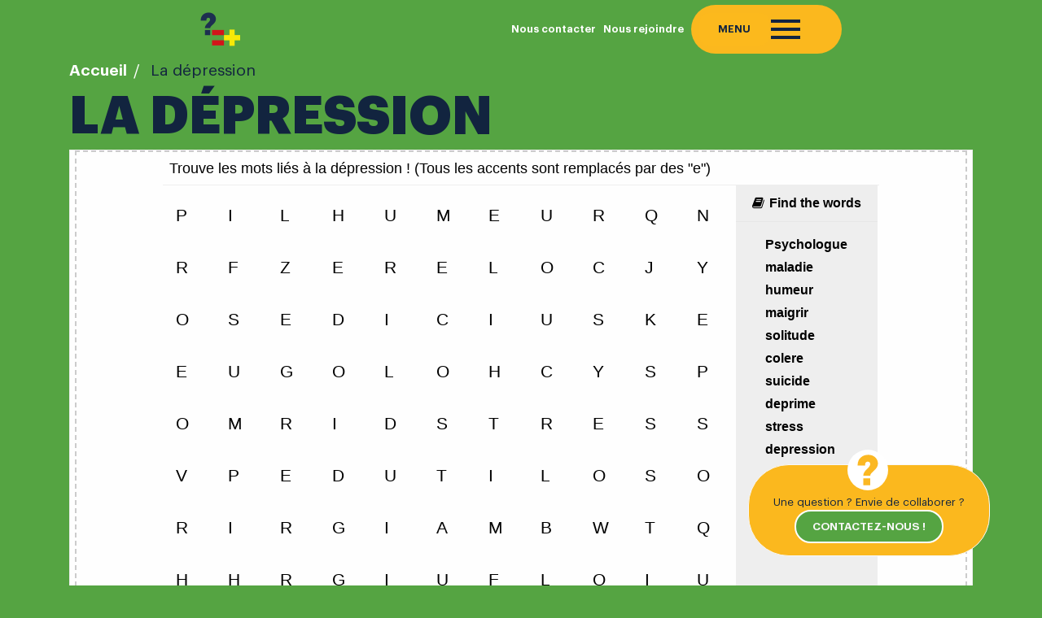

--- FILE ---
content_type: text/html; charset=UTF-8
request_url: https://lespetitsdebrouillards.re/la-depression/
body_size: 17591
content:
<!doctype html>
<html lang="fr-FR" >

<head>
	<meta charset="UTF-8" />
	<meta name="viewport" content="width=device-width, initial-scale=1" />
	<meta name='robots' content='index, follow, max-image-preview:large, max-snippet:-1, max-video-preview:-1' />

	<!-- This site is optimized with the Yoast SEO plugin v20.1 - https://yoast.com/wordpress/plugins/seo/ -->
	<title>La dépression - Les Petits Débrouillards La Réunion</title>
	<link rel="canonical" href="https://lespetitsdebrouillards.re/la-depression/" />
	<meta property="og:locale" content="fr_FR" />
	<meta property="og:type" content="article" />
	<meta property="og:title" content="La dépression - Les Petits Débrouillards La Réunion" />
	<meta property="og:url" content="https://lespetitsdebrouillards.re/la-depression/" />
	<meta property="og:site_name" content="Les Petits Débrouillards La Réunion" />
	<meta property="article:publisher" content="https://www.facebook.com/PetitsDebrouillardsLaReunion/" />
	<meta property="article:modified_time" content="2024-04-02T09:30:18+00:00" />
	<meta name="twitter:card" content="summary_large_image" />
	<meta name="twitter:label1" content="Durée de lecture estimée" />
	<meta name="twitter:data1" content="1 minute" />
	<script type="application/ld+json" class="yoast-schema-graph">{"@context":"https://schema.org","@graph":[{"@type":"WebPage","@id":"https://lespetitsdebrouillards.re/la-depression/","url":"https://lespetitsdebrouillards.re/la-depression/","name":"La dépression - Les Petits Débrouillards La Réunion","isPartOf":{"@id":"https://lespetitsdebrouillards.re/#website"},"datePublished":"2024-04-02T09:30:17+00:00","dateModified":"2024-04-02T09:30:18+00:00","breadcrumb":{"@id":"https://lespetitsdebrouillards.re/la-depression/#breadcrumb"},"inLanguage":"fr-FR","potentialAction":[{"@type":"ReadAction","target":["https://lespetitsdebrouillards.re/la-depression/"]}]},{"@type":"BreadcrumbList","@id":"https://lespetitsdebrouillards.re/la-depression/#breadcrumb","itemListElement":[{"@type":"ListItem","position":1,"name":"Accueil","item":"https://lespetitsdebrouillards.re/"},{"@type":"ListItem","position":2,"name":"La dépression"}]},{"@type":"WebSite","@id":"https://lespetitsdebrouillards.re/#website","url":"https://lespetitsdebrouillards.re/","name":"Les Petits Débrouillards La Réunion","description":"Aux sciences citoyens !","publisher":{"@id":"https://lespetitsdebrouillards.re/#organization"},"potentialAction":[{"@type":"SearchAction","target":{"@type":"EntryPoint","urlTemplate":"https://lespetitsdebrouillards.re/?s={search_term_string}"},"query-input":"required name=search_term_string"}],"inLanguage":"fr-FR"},{"@type":"Organization","@id":"https://lespetitsdebrouillards.re/#organization","name":"Les Petits Débrouillards La Réunion","url":"https://lespetitsdebrouillards.re/","logo":{"@type":"ImageObject","inLanguage":"fr-FR","@id":"https://lespetitsdebrouillards.re/#/schema/logo/image/","url":"https://lespetitsdebrouillards.re/wp-content/uploads/2022/10/Logo-icon-1.png","contentUrl":"https://lespetitsdebrouillards.re/wp-content/uploads/2022/10/Logo-icon-1.png","width":100,"height":100,"caption":"Les Petits Débrouillards La Réunion"},"image":{"@id":"https://lespetitsdebrouillards.re/#/schema/logo/image/"},"sameAs":["https://www.facebook.com/PetitsDebrouillardsLaReunion/","https://www.instagram.com/les_petits_debrouillards_974","https://www.youtube.com/@lespetitsdebrouillardsreunion"]}]}</script>
	<!-- / Yoast SEO plugin. -->


<link rel="alternate" type="application/rss+xml" title="Les Petits Débrouillards La Réunion &raquo; Flux" href="https://lespetitsdebrouillards.re/feed/" />
<link rel="alternate" type="application/rss+xml" title="Les Petits Débrouillards La Réunion &raquo; Flux des commentaires" href="https://lespetitsdebrouillards.re/comments/feed/" />
		<!-- This site uses the Google Analytics by MonsterInsights plugin v8.12.1 - Using Analytics tracking - https://www.monsterinsights.com/ -->
							<script
				src="//www.googletagmanager.com/gtag/js?id=G-SDHTTF70NX"  data-cfasync="false" data-wpfc-render="false" async></script>
			<script data-cfasync="false" data-wpfc-render="false">
				var mi_version = '8.12.1';
				var mi_track_user = true;
				var mi_no_track_reason = '';
				
								var disableStrs = [
										'ga-disable-G-SDHTTF70NX',
														];

				/* Function to detect opted out users */
				function __gtagTrackerIsOptedOut() {
					for (var index = 0; index < disableStrs.length; index++) {
						if (document.cookie.indexOf(disableStrs[index] + '=true') > -1) {
							return true;
						}
					}

					return false;
				}

				/* Disable tracking if the opt-out cookie exists. */
				if (__gtagTrackerIsOptedOut()) {
					for (var index = 0; index < disableStrs.length; index++) {
						window[disableStrs[index]] = true;
					}
				}

				/* Opt-out function */
				function __gtagTrackerOptout() {
					for (var index = 0; index < disableStrs.length; index++) {
						document.cookie = disableStrs[index] + '=true; expires=Thu, 31 Dec 2099 23:59:59 UTC; path=/';
						window[disableStrs[index]] = true;
					}
				}

				if ('undefined' === typeof gaOptout) {
					function gaOptout() {
						__gtagTrackerOptout();
					}
				}
								window.dataLayer = window.dataLayer || [];

				window.MonsterInsightsDualTracker = {
					helpers: {},
					trackers: {},
				};
				if (mi_track_user) {
					function __gtagDataLayer() {
						dataLayer.push(arguments);
					}

					function __gtagTracker(type, name, parameters) {
						if (!parameters) {
							parameters = {};
						}

						if (parameters.send_to) {
							__gtagDataLayer.apply(null, arguments);
							return;
						}

						if (type === 'event') {
														parameters.send_to = monsterinsights_frontend.v4_id;
							var hookName = name;
							if (typeof parameters['event_category'] !== 'undefined') {
								hookName = parameters['event_category'] + ':' + name;
							}

							if (typeof MonsterInsightsDualTracker.trackers[hookName] !== 'undefined') {
								MonsterInsightsDualTracker.trackers[hookName](parameters);
							} else {
								__gtagDataLayer('event', name, parameters);
							}
							
													} else {
							__gtagDataLayer.apply(null, arguments);
						}
					}

					__gtagTracker('js', new Date());
					__gtagTracker('set', {
						'developer_id.dZGIzZG': true,
											});
										__gtagTracker('config', 'G-SDHTTF70NX', {"forceSSL":"true","link_attribution":"true"} );
															window.gtag = __gtagTracker;										(function () {
						/* https://developers.google.com/analytics/devguides/collection/analyticsjs/ */
						/* ga and __gaTracker compatibility shim. */
						var noopfn = function () {
							return null;
						};
						var newtracker = function () {
							return new Tracker();
						};
						var Tracker = function () {
							return null;
						};
						var p = Tracker.prototype;
						p.get = noopfn;
						p.set = noopfn;
						p.send = function () {
							var args = Array.prototype.slice.call(arguments);
							args.unshift('send');
							__gaTracker.apply(null, args);
						};
						var __gaTracker = function () {
							var len = arguments.length;
							if (len === 0) {
								return;
							}
							var f = arguments[len - 1];
							if (typeof f !== 'object' || f === null || typeof f.hitCallback !== 'function') {
								if ('send' === arguments[0]) {
									var hitConverted, hitObject = false, action;
									if ('event' === arguments[1]) {
										if ('undefined' !== typeof arguments[3]) {
											hitObject = {
												'eventAction': arguments[3],
												'eventCategory': arguments[2],
												'eventLabel': arguments[4],
												'value': arguments[5] ? arguments[5] : 1,
											}
										}
									}
									if ('pageview' === arguments[1]) {
										if ('undefined' !== typeof arguments[2]) {
											hitObject = {
												'eventAction': 'page_view',
												'page_path': arguments[2],
											}
										}
									}
									if (typeof arguments[2] === 'object') {
										hitObject = arguments[2];
									}
									if (typeof arguments[5] === 'object') {
										Object.assign(hitObject, arguments[5]);
									}
									if ('undefined' !== typeof arguments[1].hitType) {
										hitObject = arguments[1];
										if ('pageview' === hitObject.hitType) {
											hitObject.eventAction = 'page_view';
										}
									}
									if (hitObject) {
										action = 'timing' === arguments[1].hitType ? 'timing_complete' : hitObject.eventAction;
										hitConverted = mapArgs(hitObject);
										__gtagTracker('event', action, hitConverted);
									}
								}
								return;
							}

							function mapArgs(args) {
								var arg, hit = {};
								var gaMap = {
									'eventCategory': 'event_category',
									'eventAction': 'event_action',
									'eventLabel': 'event_label',
									'eventValue': 'event_value',
									'nonInteraction': 'non_interaction',
									'timingCategory': 'event_category',
									'timingVar': 'name',
									'timingValue': 'value',
									'timingLabel': 'event_label',
									'page': 'page_path',
									'location': 'page_location',
									'title': 'page_title',
								};
								for (arg in args) {
																		if (!(!args.hasOwnProperty(arg) || !gaMap.hasOwnProperty(arg))) {
										hit[gaMap[arg]] = args[arg];
									} else {
										hit[arg] = args[arg];
									}
								}
								return hit;
							}

							try {
								f.hitCallback();
							} catch (ex) {
							}
						};
						__gaTracker.create = newtracker;
						__gaTracker.getByName = newtracker;
						__gaTracker.getAll = function () {
							return [];
						};
						__gaTracker.remove = noopfn;
						__gaTracker.loaded = true;
						window['__gaTracker'] = __gaTracker;
					})();
									} else {
										console.log("");
					(function () {
						function __gtagTracker() {
							return null;
						}

						window['__gtagTracker'] = __gtagTracker;
						window['gtag'] = __gtagTracker;
					})();
									}
			</script>
				<!-- / Google Analytics by MonsterInsights -->
		<script>
window._wpemojiSettings = {"baseUrl":"https:\/\/s.w.org\/images\/core\/emoji\/14.0.0\/72x72\/","ext":".png","svgUrl":"https:\/\/s.w.org\/images\/core\/emoji\/14.0.0\/svg\/","svgExt":".svg","source":{"concatemoji":"https:\/\/lespetitsdebrouillards.re\/wp-includes\/js\/wp-emoji-release.min.js?ver=6.4.5"}};
/*! This file is auto-generated */
!function(i,n){var o,s,e;function c(e){try{var t={supportTests:e,timestamp:(new Date).valueOf()};sessionStorage.setItem(o,JSON.stringify(t))}catch(e){}}function p(e,t,n){e.clearRect(0,0,e.canvas.width,e.canvas.height),e.fillText(t,0,0);var t=new Uint32Array(e.getImageData(0,0,e.canvas.width,e.canvas.height).data),r=(e.clearRect(0,0,e.canvas.width,e.canvas.height),e.fillText(n,0,0),new Uint32Array(e.getImageData(0,0,e.canvas.width,e.canvas.height).data));return t.every(function(e,t){return e===r[t]})}function u(e,t,n){switch(t){case"flag":return n(e,"\ud83c\udff3\ufe0f\u200d\u26a7\ufe0f","\ud83c\udff3\ufe0f\u200b\u26a7\ufe0f")?!1:!n(e,"\ud83c\uddfa\ud83c\uddf3","\ud83c\uddfa\u200b\ud83c\uddf3")&&!n(e,"\ud83c\udff4\udb40\udc67\udb40\udc62\udb40\udc65\udb40\udc6e\udb40\udc67\udb40\udc7f","\ud83c\udff4\u200b\udb40\udc67\u200b\udb40\udc62\u200b\udb40\udc65\u200b\udb40\udc6e\u200b\udb40\udc67\u200b\udb40\udc7f");case"emoji":return!n(e,"\ud83e\udef1\ud83c\udffb\u200d\ud83e\udef2\ud83c\udfff","\ud83e\udef1\ud83c\udffb\u200b\ud83e\udef2\ud83c\udfff")}return!1}function f(e,t,n){var r="undefined"!=typeof WorkerGlobalScope&&self instanceof WorkerGlobalScope?new OffscreenCanvas(300,150):i.createElement("canvas"),a=r.getContext("2d",{willReadFrequently:!0}),o=(a.textBaseline="top",a.font="600 32px Arial",{});return e.forEach(function(e){o[e]=t(a,e,n)}),o}function t(e){var t=i.createElement("script");t.src=e,t.defer=!0,i.head.appendChild(t)}"undefined"!=typeof Promise&&(o="wpEmojiSettingsSupports",s=["flag","emoji"],n.supports={everything:!0,everythingExceptFlag:!0},e=new Promise(function(e){i.addEventListener("DOMContentLoaded",e,{once:!0})}),new Promise(function(t){var n=function(){try{var e=JSON.parse(sessionStorage.getItem(o));if("object"==typeof e&&"number"==typeof e.timestamp&&(new Date).valueOf()<e.timestamp+604800&&"object"==typeof e.supportTests)return e.supportTests}catch(e){}return null}();if(!n){if("undefined"!=typeof Worker&&"undefined"!=typeof OffscreenCanvas&&"undefined"!=typeof URL&&URL.createObjectURL&&"undefined"!=typeof Blob)try{var e="postMessage("+f.toString()+"("+[JSON.stringify(s),u.toString(),p.toString()].join(",")+"));",r=new Blob([e],{type:"text/javascript"}),a=new Worker(URL.createObjectURL(r),{name:"wpTestEmojiSupports"});return void(a.onmessage=function(e){c(n=e.data),a.terminate(),t(n)})}catch(e){}c(n=f(s,u,p))}t(n)}).then(function(e){for(var t in e)n.supports[t]=e[t],n.supports.everything=n.supports.everything&&n.supports[t],"flag"!==t&&(n.supports.everythingExceptFlag=n.supports.everythingExceptFlag&&n.supports[t]);n.supports.everythingExceptFlag=n.supports.everythingExceptFlag&&!n.supports.flag,n.DOMReady=!1,n.readyCallback=function(){n.DOMReady=!0}}).then(function(){return e}).then(function(){var e;n.supports.everything||(n.readyCallback(),(e=n.source||{}).concatemoji?t(e.concatemoji):e.wpemoji&&e.twemoji&&(t(e.twemoji),t(e.wpemoji)))}))}((window,document),window._wpemojiSettings);
</script>
<link rel='stylesheet' id='jvm-rich-text-icons-icon-font-css-css' href='https://lespetitsdebrouillards.re/wp-content/plugins/jvm-rich-text-icons/dist/fa-4.7/font-awesome.min.css?ver=6.4.5' media='all' />
<style id='wp-emoji-styles-inline-css'>

	img.wp-smiley, img.emoji {
		display: inline !important;
		border: none !important;
		box-shadow: none !important;
		height: 1em !important;
		width: 1em !important;
		margin: 0 0.07em !important;
		vertical-align: -0.1em !important;
		background: none !important;
		padding: 0 !important;
	}
</style>
<link rel='stylesheet' id='wp-block-library-css' href='https://lespetitsdebrouillards.re/wp-includes/css/dist/block-library/style.min.css?ver=6.4.5' media='all' />
<style id='wp-block-library-theme-inline-css'>
.wp-block-audio figcaption{color:#555;font-size:13px;text-align:center}.is-dark-theme .wp-block-audio figcaption{color:hsla(0,0%,100%,.65)}.wp-block-audio{margin:0 0 1em}.wp-block-code{border:1px solid #ccc;border-radius:4px;font-family:Menlo,Consolas,monaco,monospace;padding:.8em 1em}.wp-block-embed figcaption{color:#555;font-size:13px;text-align:center}.is-dark-theme .wp-block-embed figcaption{color:hsla(0,0%,100%,.65)}.wp-block-embed{margin:0 0 1em}.blocks-gallery-caption{color:#555;font-size:13px;text-align:center}.is-dark-theme .blocks-gallery-caption{color:hsla(0,0%,100%,.65)}.wp-block-image figcaption{color:#555;font-size:13px;text-align:center}.is-dark-theme .wp-block-image figcaption{color:hsla(0,0%,100%,.65)}.wp-block-image{margin:0 0 1em}.wp-block-pullquote{border-bottom:4px solid;border-top:4px solid;color:currentColor;margin-bottom:1.75em}.wp-block-pullquote cite,.wp-block-pullquote footer,.wp-block-pullquote__citation{color:currentColor;font-size:.8125em;font-style:normal;text-transform:uppercase}.wp-block-quote{border-left:.25em solid;margin:0 0 1.75em;padding-left:1em}.wp-block-quote cite,.wp-block-quote footer{color:currentColor;font-size:.8125em;font-style:normal;position:relative}.wp-block-quote.has-text-align-right{border-left:none;border-right:.25em solid;padding-left:0;padding-right:1em}.wp-block-quote.has-text-align-center{border:none;padding-left:0}.wp-block-quote.is-large,.wp-block-quote.is-style-large,.wp-block-quote.is-style-plain{border:none}.wp-block-search .wp-block-search__label{font-weight:700}.wp-block-search__button{border:1px solid #ccc;padding:.375em .625em}:where(.wp-block-group.has-background){padding:1.25em 2.375em}.wp-block-separator.has-css-opacity{opacity:.4}.wp-block-separator{border:none;border-bottom:2px solid;margin-left:auto;margin-right:auto}.wp-block-separator.has-alpha-channel-opacity{opacity:1}.wp-block-separator:not(.is-style-wide):not(.is-style-dots){width:100px}.wp-block-separator.has-background:not(.is-style-dots){border-bottom:none;height:1px}.wp-block-separator.has-background:not(.is-style-wide):not(.is-style-dots){height:2px}.wp-block-table{margin:0 0 1em}.wp-block-table td,.wp-block-table th{word-break:normal}.wp-block-table figcaption{color:#555;font-size:13px;text-align:center}.is-dark-theme .wp-block-table figcaption{color:hsla(0,0%,100%,.65)}.wp-block-video figcaption{color:#555;font-size:13px;text-align:center}.is-dark-theme .wp-block-video figcaption{color:hsla(0,0%,100%,.65)}.wp-block-video{margin:0 0 1em}.wp-block-template-part.has-background{margin-bottom:0;margin-top:0;padding:1.25em 2.375em}
</style>
<style id='pdfemb-pdf-embedder-viewer-style-inline-css'>
.wp-block-pdfemb-pdf-embedder-viewer{max-width:none}

</style>
<link rel='stylesheet' id='wp-bootstrap-blocks-styles-css' href='https://lespetitsdebrouillards.re/wp-content/plugins/wp-bootstrap-blocks/build/style-index.css?ver=5.1.0' media='all' />
<style id='classic-theme-styles-inline-css'>
/*! This file is auto-generated */
.wp-block-button__link{color:#fff;background-color:#32373c;border-radius:9999px;box-shadow:none;text-decoration:none;padding:calc(.667em + 2px) calc(1.333em + 2px);font-size:1.125em}.wp-block-file__button{background:#32373c;color:#fff;text-decoration:none}
</style>
<style id='global-styles-inline-css'>
body{--wp--preset--color--black: #12243F;--wp--preset--color--cyan-bluish-gray: #abb8c3;--wp--preset--color--white: #F8F8F8;--wp--preset--color--pale-pink: #f78da7;--wp--preset--color--vivid-red: #cf2e2e;--wp--preset--color--luminous-vivid-orange: #ff6900;--wp--preset--color--luminous-vivid-amber: #fcb900;--wp--preset--color--light-green-cyan: #7bdcb5;--wp--preset--color--vivid-green-cyan: #00d084;--wp--preset--color--pale-cyan-blue: #8ed1fc;--wp--preset--color--vivid-cyan-blue: #0693e3;--wp--preset--color--vivid-purple: #9b51e0;--wp--preset--color--dark-gray: #28303D;--wp--preset--color--gray: #39414d;--wp--preset--color--green: #55A442;--wp--preset--color--blue: #D1DFE4;--wp--preset--color--orange: #E4DAD1;--wp--preset--color--yellow: #FBB81E;--wp--preset--gradient--vivid-cyan-blue-to-vivid-purple: linear-gradient(135deg,rgba(6,147,227,1) 0%,rgb(155,81,224) 100%);--wp--preset--gradient--light-green-cyan-to-vivid-green-cyan: linear-gradient(135deg,rgb(122,220,180) 0%,rgb(0,208,130) 100%);--wp--preset--gradient--luminous-vivid-amber-to-luminous-vivid-orange: linear-gradient(135deg,rgba(252,185,0,1) 0%,rgba(255,105,0,1) 100%);--wp--preset--gradient--luminous-vivid-orange-to-vivid-red: linear-gradient(135deg,rgba(255,105,0,1) 0%,rgb(207,46,46) 100%);--wp--preset--gradient--very-light-gray-to-cyan-bluish-gray: linear-gradient(135deg,rgb(238,238,238) 0%,rgb(169,184,195) 100%);--wp--preset--gradient--cool-to-warm-spectrum: linear-gradient(135deg,rgb(74,234,220) 0%,rgb(151,120,209) 20%,rgb(207,42,186) 40%,rgb(238,44,130) 60%,rgb(251,105,98) 80%,rgb(254,248,76) 100%);--wp--preset--gradient--blush-light-purple: linear-gradient(135deg,rgb(255,206,236) 0%,rgb(152,150,240) 100%);--wp--preset--gradient--blush-bordeaux: linear-gradient(135deg,rgb(254,205,165) 0%,rgb(254,45,45) 50%,rgb(107,0,62) 100%);--wp--preset--gradient--luminous-dusk: linear-gradient(135deg,rgb(255,203,112) 0%,rgb(199,81,192) 50%,rgb(65,88,208) 100%);--wp--preset--gradient--pale-ocean: linear-gradient(135deg,rgb(255,245,203) 0%,rgb(182,227,212) 50%,rgb(51,167,181) 100%);--wp--preset--gradient--electric-grass: linear-gradient(135deg,rgb(202,248,128) 0%,rgb(113,206,126) 100%);--wp--preset--gradient--midnight: linear-gradient(135deg,rgb(2,3,129) 0%,rgb(40,116,252) 100%);--wp--preset--gradient--purple-to-yellow: linear-gradient(160deg,  0%, #FBB81E 100%);--wp--preset--gradient--green-to-yellow: linear-gradient(160deg, #55A442 0%, #FBB81E 100%);--wp--preset--gradient--yellow-to-green: linear-gradient(160deg, #FBB81E 0%, #55A442 100%);--wp--preset--gradient--red-to-yellow: linear-gradient(160deg,  0%, #FBB81E 100%);--wp--preset--font-size--small: 18px;--wp--preset--font-size--medium: 20px;--wp--preset--font-size--large: 24px;--wp--preset--font-size--x-large: 42px;--wp--preset--font-size--extra-small: 16px;--wp--preset--font-size--normal: 20px;--wp--preset--font-size--extra-large: 40px;--wp--preset--font-size--huge: 96px;--wp--preset--font-size--gigantic: 144px;--wp--preset--spacing--20: 0.44rem;--wp--preset--spacing--30: 0.67rem;--wp--preset--spacing--40: 1rem;--wp--preset--spacing--50: 1.5rem;--wp--preset--spacing--60: 2.25rem;--wp--preset--spacing--70: 3.38rem;--wp--preset--spacing--80: 5.06rem;--wp--preset--shadow--natural: 6px 6px 9px rgba(0, 0, 0, 0.2);--wp--preset--shadow--deep: 12px 12px 50px rgba(0, 0, 0, 0.4);--wp--preset--shadow--sharp: 6px 6px 0px rgba(0, 0, 0, 0.2);--wp--preset--shadow--outlined: 6px 6px 0px -3px rgba(255, 255, 255, 1), 6px 6px rgba(0, 0, 0, 1);--wp--preset--shadow--crisp: 6px 6px 0px rgba(0, 0, 0, 1);}:where(.is-layout-flex){gap: 0.5em;}:where(.is-layout-grid){gap: 0.5em;}body .is-layout-flow > .alignleft{float: left;margin-inline-start: 0;margin-inline-end: 2em;}body .is-layout-flow > .alignright{float: right;margin-inline-start: 2em;margin-inline-end: 0;}body .is-layout-flow > .aligncenter{margin-left: auto !important;margin-right: auto !important;}body .is-layout-constrained > .alignleft{float: left;margin-inline-start: 0;margin-inline-end: 2em;}body .is-layout-constrained > .alignright{float: right;margin-inline-start: 2em;margin-inline-end: 0;}body .is-layout-constrained > .aligncenter{margin-left: auto !important;margin-right: auto !important;}body .is-layout-constrained > :where(:not(.alignleft):not(.alignright):not(.alignfull)){max-width: var(--wp--style--global--content-size);margin-left: auto !important;margin-right: auto !important;}body .is-layout-constrained > .alignwide{max-width: var(--wp--style--global--wide-size);}body .is-layout-flex{display: flex;}body .is-layout-flex{flex-wrap: wrap;align-items: center;}body .is-layout-flex > *{margin: 0;}body .is-layout-grid{display: grid;}body .is-layout-grid > *{margin: 0;}:where(.wp-block-columns.is-layout-flex){gap: 2em;}:where(.wp-block-columns.is-layout-grid){gap: 2em;}:where(.wp-block-post-template.is-layout-flex){gap: 1.25em;}:where(.wp-block-post-template.is-layout-grid){gap: 1.25em;}.has-black-color{color: var(--wp--preset--color--black) !important;}.has-cyan-bluish-gray-color{color: var(--wp--preset--color--cyan-bluish-gray) !important;}.has-white-color{color: var(--wp--preset--color--white) !important;}.has-pale-pink-color{color: var(--wp--preset--color--pale-pink) !important;}.has-vivid-red-color{color: var(--wp--preset--color--vivid-red) !important;}.has-luminous-vivid-orange-color{color: var(--wp--preset--color--luminous-vivid-orange) !important;}.has-luminous-vivid-amber-color{color: var(--wp--preset--color--luminous-vivid-amber) !important;}.has-light-green-cyan-color{color: var(--wp--preset--color--light-green-cyan) !important;}.has-vivid-green-cyan-color{color: var(--wp--preset--color--vivid-green-cyan) !important;}.has-pale-cyan-blue-color{color: var(--wp--preset--color--pale-cyan-blue) !important;}.has-vivid-cyan-blue-color{color: var(--wp--preset--color--vivid-cyan-blue) !important;}.has-vivid-purple-color{color: var(--wp--preset--color--vivid-purple) !important;}.has-black-background-color{background-color: var(--wp--preset--color--black) !important;}.has-cyan-bluish-gray-background-color{background-color: var(--wp--preset--color--cyan-bluish-gray) !important;}.has-white-background-color{background-color: var(--wp--preset--color--white) !important;}.has-pale-pink-background-color{background-color: var(--wp--preset--color--pale-pink) !important;}.has-vivid-red-background-color{background-color: var(--wp--preset--color--vivid-red) !important;}.has-luminous-vivid-orange-background-color{background-color: var(--wp--preset--color--luminous-vivid-orange) !important;}.has-luminous-vivid-amber-background-color{background-color: var(--wp--preset--color--luminous-vivid-amber) !important;}.has-light-green-cyan-background-color{background-color: var(--wp--preset--color--light-green-cyan) !important;}.has-vivid-green-cyan-background-color{background-color: var(--wp--preset--color--vivid-green-cyan) !important;}.has-pale-cyan-blue-background-color{background-color: var(--wp--preset--color--pale-cyan-blue) !important;}.has-vivid-cyan-blue-background-color{background-color: var(--wp--preset--color--vivid-cyan-blue) !important;}.has-vivid-purple-background-color{background-color: var(--wp--preset--color--vivid-purple) !important;}.has-black-border-color{border-color: var(--wp--preset--color--black) !important;}.has-cyan-bluish-gray-border-color{border-color: var(--wp--preset--color--cyan-bluish-gray) !important;}.has-white-border-color{border-color: var(--wp--preset--color--white) !important;}.has-pale-pink-border-color{border-color: var(--wp--preset--color--pale-pink) !important;}.has-vivid-red-border-color{border-color: var(--wp--preset--color--vivid-red) !important;}.has-luminous-vivid-orange-border-color{border-color: var(--wp--preset--color--luminous-vivid-orange) !important;}.has-luminous-vivid-amber-border-color{border-color: var(--wp--preset--color--luminous-vivid-amber) !important;}.has-light-green-cyan-border-color{border-color: var(--wp--preset--color--light-green-cyan) !important;}.has-vivid-green-cyan-border-color{border-color: var(--wp--preset--color--vivid-green-cyan) !important;}.has-pale-cyan-blue-border-color{border-color: var(--wp--preset--color--pale-cyan-blue) !important;}.has-vivid-cyan-blue-border-color{border-color: var(--wp--preset--color--vivid-cyan-blue) !important;}.has-vivid-purple-border-color{border-color: var(--wp--preset--color--vivid-purple) !important;}.has-vivid-cyan-blue-to-vivid-purple-gradient-background{background: var(--wp--preset--gradient--vivid-cyan-blue-to-vivid-purple) !important;}.has-light-green-cyan-to-vivid-green-cyan-gradient-background{background: var(--wp--preset--gradient--light-green-cyan-to-vivid-green-cyan) !important;}.has-luminous-vivid-amber-to-luminous-vivid-orange-gradient-background{background: var(--wp--preset--gradient--luminous-vivid-amber-to-luminous-vivid-orange) !important;}.has-luminous-vivid-orange-to-vivid-red-gradient-background{background: var(--wp--preset--gradient--luminous-vivid-orange-to-vivid-red) !important;}.has-very-light-gray-to-cyan-bluish-gray-gradient-background{background: var(--wp--preset--gradient--very-light-gray-to-cyan-bluish-gray) !important;}.has-cool-to-warm-spectrum-gradient-background{background: var(--wp--preset--gradient--cool-to-warm-spectrum) !important;}.has-blush-light-purple-gradient-background{background: var(--wp--preset--gradient--blush-light-purple) !important;}.has-blush-bordeaux-gradient-background{background: var(--wp--preset--gradient--blush-bordeaux) !important;}.has-luminous-dusk-gradient-background{background: var(--wp--preset--gradient--luminous-dusk) !important;}.has-pale-ocean-gradient-background{background: var(--wp--preset--gradient--pale-ocean) !important;}.has-electric-grass-gradient-background{background: var(--wp--preset--gradient--electric-grass) !important;}.has-midnight-gradient-background{background: var(--wp--preset--gradient--midnight) !important;}.has-small-font-size{font-size: var(--wp--preset--font-size--small) !important;}.has-medium-font-size{font-size: var(--wp--preset--font-size--medium) !important;}.has-large-font-size{font-size: var(--wp--preset--font-size--large) !important;}.has-x-large-font-size{font-size: var(--wp--preset--font-size--x-large) !important;}
.wp-block-navigation a:where(:not(.wp-element-button)){color: inherit;}
:where(.wp-block-post-template.is-layout-flex){gap: 1.25em;}:where(.wp-block-post-template.is-layout-grid){gap: 1.25em;}
:where(.wp-block-columns.is-layout-flex){gap: 2em;}:where(.wp-block-columns.is-layout-grid){gap: 2em;}
.wp-block-pullquote{font-size: 1.5em;line-height: 1.6;}
</style>
<link rel='stylesheet' id='simple-banner-style-css' href='https://lespetitsdebrouillards.re/wp-content/plugins/simple-banner/simple-banner.css?ver=3.0.6' media='all' />
<link rel='stylesheet' id='h5p-plugin-styles-css' href='https://lespetitsdebrouillards.re/wp-content/plugins/h5p/h5p-php-library/styles/h5p.css?ver=1.15.6' media='all' />
<link rel='stylesheet' id='twenty-twenty-one-style-css' href='https://lespetitsdebrouillards.re/wp-content/themes/petitsdeb-theme/style.css?ver=1.3.080224' media='all' />
<link rel='stylesheet' id='bootstrap-css' href='https://lespetitsdebrouillards.re/wp-content/themes/petitsdeb-theme/assets/css/bootstrap.min.css?ver=1.3.080224' media='all' />
<link rel='stylesheet' id='my-own-style-css' href='https://lespetitsdebrouillards.re/wp-content/themes/petitsdeb-theme/personnalized.css?ver=1.3.080224' media='all' />
<link rel='stylesheet' id='twenty-twenty-one-print-style-css' href='https://lespetitsdebrouillards.re/wp-content/themes/petitsdeb-theme/assets/css/print.css?ver=1.3.080224' media='print' />
<script src="https://lespetitsdebrouillards.re/wp-content/plugins/google-analytics-for-wordpress/assets/js/frontend-gtag.min.js?ver=8.12.1" id="monsterinsights-frontend-script-js"></script>
<script data-cfasync="false" data-wpfc-render="false" id='monsterinsights-frontend-script-js-extra'>var monsterinsights_frontend = {"js_events_tracking":"true","download_extensions":"doc,pdf,ppt,zip,xls,docx,pptx,xlsx","inbound_paths":"[{\"path\":\"\\\/go\\\/\",\"label\":\"affiliate\"},{\"path\":\"\\\/recommend\\\/\",\"label\":\"affiliate\"}]","home_url":"https:\/\/lespetitsdebrouillards.re","hash_tracking":"false","ua":"","v4_id":"G-SDHTTF70NX"};</script>
<script src="https://lespetitsdebrouillards.re/wp-includes/js/jquery/jquery.min.js?ver=3.7.1" id="jquery-core-js"></script>
<script src="https://lespetitsdebrouillards.re/wp-includes/js/jquery/jquery-migrate.min.js?ver=3.4.1" id="jquery-migrate-js"></script>
<script id="simple-banner-script-js-before">
const simpleBannerScriptParams = {"pro_version_enabled":"","debug_mode":"","id":1089,"version":"3.0.6","banner_params":[{"hide_simple_banner":"yes","simple_banner_prepend_element":"body","simple_banner_position":"","header_margin":"","header_padding":"","wp_body_open_enabled":"","wp_body_open":true,"simple_banner_z_index":"","simple_banner_text":"Nous organisons des clubs petits d\u00e9brouillards ! Inscrivez-vous enfants <a href=\"https:\/\/lespetitsdebrouillards.re\/nos-clubs-petitdeb\/\">ici !<\/a>","disabled_on_current_page":false,"disabled_pages_array":[],"is_current_page_a_post":false,"disabled_on_posts":"","simple_banner_disabled_page_paths":"","simple_banner_font_size":"","simple_banner_color":"#1d2f50","simple_banner_text_color":"","simple_banner_link_color":"#f7e907","simple_banner_close_color":"","simple_banner_custom_css":"","simple_banner_scrolling_custom_css":"","simple_banner_text_custom_css":"","simple_banner_button_css":"","site_custom_css":"","keep_site_custom_css":"","site_custom_js":"","keep_site_custom_js":"","close_button_enabled":"","close_button_expiration":"","close_button_cookie_set":false,"current_date":{"date":"2026-01-16 02:48:49.936634","timezone_type":3,"timezone":"UTC"},"start_date":{"date":"2026-01-16 02:48:49.936639","timezone_type":3,"timezone":"UTC"},"end_date":{"date":"2026-01-16 02:48:49.936642","timezone_type":3,"timezone":"UTC"},"simple_banner_start_after_date":"","simple_banner_remove_after_date":"","simple_banner_insert_inside_element":""}]}
</script>
<script src="https://lespetitsdebrouillards.re/wp-content/plugins/simple-banner/simple-banner.js?ver=3.0.6" id="simple-banner-script-js"></script>
<link rel="https://api.w.org/" href="https://lespetitsdebrouillards.re/wp-json/" /><link rel="alternate" type="application/json" href="https://lespetitsdebrouillards.re/wp-json/wp/v2/pages/1089" /><link rel="EditURI" type="application/rsd+xml" title="RSD" href="https://lespetitsdebrouillards.re/xmlrpc.php?rsd" />
<meta name="generator" content="WordPress 6.4.5" />
<link rel='shortlink' href='https://lespetitsdebrouillards.re/?p=1089' />
<link rel="alternate" type="application/json+oembed" href="https://lespetitsdebrouillards.re/wp-json/oembed/1.0/embed?url=https%3A%2F%2Flespetitsdebrouillards.re%2Fla-depression%2F" />
<link rel="alternate" type="text/xml+oembed" href="https://lespetitsdebrouillards.re/wp-json/oembed/1.0/embed?url=https%3A%2F%2Flespetitsdebrouillards.re%2Fla-depression%2F&#038;format=xml" />
<style id="simple-banner-hide" type="text/css">.simple-banner{display:none;}</style><style id="simple-banner-background-color" type="text/css">.simple-banner{background:#1d2f50;}</style><style id="simple-banner-text-color" type="text/css">.simple-banner .simple-banner-text{color: #ffffff;}</style><style id="simple-banner-link-color" type="text/css">.simple-banner .simple-banner-text a{color:#f7e907;}</style><style id="simple-banner-z-index" type="text/css">.simple-banner{z-index: 99999;}</style><style id="simple-banner-site-custom-css-dummy" type="text/css"></style><script id="simple-banner-site-custom-js-dummy" type="text/javascript"></script><!-- Analytics by WP Statistics v13.2.16 - https://wp-statistics.com/ -->
<meta name="redi-version" content="1.2.2" /><link rel="icon" href="https://lespetitsdebrouillards.re/wp-content/uploads/2022/10/Logo-icon-1.png" sizes="32x32" />
<link rel="icon" href="https://lespetitsdebrouillards.re/wp-content/uploads/2022/10/Logo-icon-1.png" sizes="192x192" />
<link rel="apple-touch-icon" href="https://lespetitsdebrouillards.re/wp-content/uploads/2022/10/Logo-icon-1.png" />
<meta name="msapplication-TileImage" content="https://lespetitsdebrouillards.re/wp-content/uploads/2022/10/Logo-icon-1.png" />
</head>

<body class="page-template-default page page-id-1089 wp-custom-logo wp-embed-responsive is-light-theme no-js singular modele-none">
	<!-- Les animatiosn et autres trucs du genre -->

	<!--<div class="pagination">

	</div>-->
	</div>

	</svg>-->

	


	<div id="page" class="site">
		<a class="skip-link screen-reader-text" href="#content">Aller au contenu</a>

		
<header id="masthead" class=" site-header has-logo has-title-and-tagline">
	
<!-- Le menu en grand-->
<div>
	<a href="https://lespetitsdebrouillards.re" <a href="https://lespetitsdebrouillards.re/" class="custom-logo-link" rel="home"><img width="100" height="100" src="https://lespetitsdebrouillards.re/wp-content/uploads/2022/10/Logo-icon-1.png" class="custom-logo" alt="Les Petits Débrouillards La Réunion" decoding="async" /></a> </a>
</div>
<nav id="main-menu-complet" class="aria-label=Menu Principal Visible">
	<div>
		<div class="flex flex-end first-part">
			<div class="main-menu-menu-container"><ul id="main-menu-list" class="flex flex-end"><li id="menu-item-257" class="menu-item menu-item-type-post_type menu-item-object-page menu-item-257"><a href="https://lespetitsdebrouillards.re/contact/">Nous contacter</a></li>
<li id="menu-item-258" class="menu-item menu-item-type-post_type menu-item-object-page menu-item-258"><a href="https://lespetitsdebrouillards.re/nous-soutenir/">Nous rejoindre</a></li>
</div>			<div id="menu-opener" class="medium-bold text-right uppercase">
				<a>Menu</a>
				<button id="btn"><span></span><span></span><span></span>
				</button>
			</div>

		</div>
		<div id="openMenu">
			<div class="main-menu-menu-container"><ul id="main-menu-opened-menu-list" class="main-menu-opened-menu-wrapper"><li id="menu-item-36" class="menu-item menu-item-type-post_type menu-item-object-page menu-item-has-children menu-item-36"><a href="https://lespetitsdebrouillards.re/qui-sommes-nous/">Qui sommes-nous ?</a><button class="sub-menu-toggle" aria-expanded="false" onClick="twentytwentyoneExpandSubMenu(this)"><span class="icon-plus"><svg class="svg-icon" width="18" height="18" aria-hidden="true" role="img" focusable="false" viewBox="0 0 24 24" fill="none" xmlns="http://www.w3.org/2000/svg"><path fill-rule="evenodd" clip-rule="evenodd" d="M18 11.2h-5.2V6h-1.6v5.2H6v1.6h5.2V18h1.6v-5.2H18z" fill="currentColor"/></svg></span><span class="icon-minus"><svg class="svg-icon" width="18" height="18" aria-hidden="true" role="img" focusable="false" viewBox="0 0 24 24" fill="none" xmlns="http://www.w3.org/2000/svg"><path fill-rule="evenodd" clip-rule="evenodd" d="M6 11h12v2H6z" fill="currentColor"/></svg></span><span class="screen-reader-text">Ouvrir le menu</span></button>
<ul class="sub-menu">
	<li id="menu-item-256" class="menu-item menu-item-type-post_type menu-item-object-page menu-item-256"><a href="https://lespetitsdebrouillards.re/qui-sommes-nous/">Notre équipe</a></li>
	<li id="menu-item-255" class="menu-item menu-item-type-post_type menu-item-object-page menu-item-255"><a href="https://lespetitsdebrouillards.re/nous-soutenir/">Nous rejoindre</a></li>
	<li id="menu-item-153" class="menu-item menu-item-type-post_type menu-item-object-page menu-item-153"><a href="https://lespetitsdebrouillards.re/nos-partenaires/">Nos partenaires</a></li>
	<li id="menu-item-254" class="menu-item menu-item-type-post_type menu-item-object-page menu-item-254"><a href="https://lespetitsdebrouillards.re/contact/">Nous contacter</a></li>
</ul>
</li>
<li id="menu-item-1491" class="menu-item menu-item-type-post_type menu-item-object-page menu-item-1491"><a href="https://lespetitsdebrouillards.re/nos-clubs-petitdeb/">Nos clubs Petitdeb</a></li>
<li id="menu-item-33" class="menu-item menu-item-type-post_type menu-item-object-page menu-item-33"><a href="https://lespetitsdebrouillards.re/nos-formations/">Nos formations</a></li>
<li id="menu-item-30" class="menu-item menu-item-type-post_type menu-item-object-page menu-item-30"><a href="https://lespetitsdebrouillards.re/nos-actions/">Programmes d’actions</a></li>
<li id="menu-item-862" class="menu-item menu-item-type-post_type menu-item-object-page menu-item-862"><a href="https://lespetitsdebrouillards.re/nos-innovations/">Fablab Innovations pédagogiques</a></li>
<li id="menu-item-571" class="menu-item menu-item-type-post_type menu-item-object-page menu-item-571"><a href="https://lespetitsdebrouillards.re/donnees-captr/">Données Capt’R</a></li>
<li id="menu-item-35" class="menu-item menu-item-type-post_type menu-item-object-page menu-item-35"><a href="https://lespetitsdebrouillards.re/nous-soutenir/">Nous rejoindre</a></li>
<li id="menu-item-34" class="menu-item menu-item-type-post_type menu-item-object-page menu-item-34"><a href="https://lespetitsdebrouillards.re/contact/">Nous contacter</a></li>
</div>			<div class="network">
				<svg></svg>
				<svg></svg>
			</div>
		</div>
	</div>

</nav>
</header><!-- #masthead -->


	<div id="popup-contact" class="has-text-align-center">
		<div>
			<div class="interrogation-mark">
				<svg id="Calque_1" data-name="Calque 1" xmlns="http://www.w3.org/2000/svg" viewBox="0 0 90 90">
					<defs>
						<style>
							.circle {
								fill: #fff;
							}

							.cls-2-c {
								fill: #fbb823;
							}
						</style>
					</defs>
					<g id="Groupe_50" data-name="Groupe 50">
						<circle id="Ellipse_78" data-name="Ellipse 78" class="circle" cx="45" cy="45" r="45" />
						<g id="_" data-name=" ">
							<path id="Tracé_71" data-name="Tracé 71" class="cls-2-c" d="M22.69,35.13a10.66,10.66,0,0,1-.1-1.6c0-12.83,9.8-22.19,23.43-22.19,13.9,0,21.4,10.07,21.4,18.89,0,8.2-5.26,13-10.07,17.47-5.8,5.35-6.6,7.13-6.87,9.89H35c.09-6.24,3.39-10.07,9.27-15.68,4.45-4.37,6.06-7,6.06-9.8,0-3.21-1.52-5.53-5.17-5.53-6,0-6.06,5.17-6.15,8.56Zm27.8,43.53H35V63.38H50.48Z" />
						</g>
					</g>
				</svg>
			</div>

			<p>Une question ? Envie de collaborer ?</p>
			<span class="wp-block-button is-style-green">
				<a class="wp-block-button__link" href="https://lespetitsdebrouillards.re/contact/">Contactez-nous !</a>
			</span>
		</div>
	</div>

<div id="btn-back-to-top">
	<svg xmlns="http://www.w3.org/2000/svg" width="77" height="77" viewBox="0 0 77 77">
		<g id="btn-back_to_Top" data-name="btn-back to Top" transform="translate(1 1)">
			<g id="Ellipse_83" data-name="Ellipse 83" transform="translate(1 1)" fill="#fff" stroke="#fff" stroke-width="2">
				<circle cx="36.5" cy="36.5" r="36.5" stroke="none" />
				<circle cx="36.5" cy="36.5" r="37.5" fill="none" />
			</g>
			<path id="Icon_awesome-arrow-circle-up" data-name="Icon awesome-arrow-circle-up" d="M.563,37.808A37.246,37.246,0,1,1,37.808,75.054,37.239,37.239,0,0,1,.563,37.808Zm21.566,4.34L33,30.81V58.233a3.6,3.6,0,0,0,3.6,3.6h2.4a3.6,3.6,0,0,0,3.6-3.6V30.81L53.487,42.149a3.608,3.608,0,0,0,5.151.06l1.637-1.652a3.59,3.59,0,0,0,0-5.091L40.361,15.536a3.59,3.59,0,0,0-5.091,0L15.326,35.465a3.59,3.59,0,0,0,0,5.091l1.637,1.652A3.626,3.626,0,0,0,22.129,42.149Z" transform="translate(-0.563 -0.563)" fill="#55a442" />
		</g>
	</svg>

</div>
		<div id="content" class="site-content pt-3">
			<div id="primary" class="content-area">
				<main id="main" class="site-main">
<div class="container">
	<div class="row">
		<div class="col-12">
			
<article id="post-1089" class="post-1089 page type-page status-publish hentry entry">

			<header class="entry-header alignwide">
			
					</header><!-- .entry-header -->
	
	<div class="entry-content">
	<nav id="breadcrumbs" class="breadcrumb pl-0 bg-transparent"><ul class="breadcrumb bg-transparent"><li class="breadcrumb-item  "><a href="https://lespetitsdebrouillards.re" class="text-white">Accueil</a></li><li class="breadcrumb-item "><span> La dépression</span></li></ul></nav><h1 class="entry-title">La dépression</h1>
		
<div class="h5p-iframe-wrapper"><iframe id="h5p-iframe-5" class="h5p-iframe" data-content-id="5" style="height:1px" src="about:blank" frameBorder="0" scrolling="no" title="La dépression"></iframe></div>
	</div><!-- .entry-content -->

	</article><!-- #post-1089 -->
		</div>
	</div>

</div>


      

			</main><!-- #main -->
		</div><!-- #primary -->
	</div><!-- #content -->


  <div id="footer-bg">
  <svg id="ba96ef22-f547-4264-a5f4-f55a4a470622" data-name="Calque 1" xmlns="http://www.w3.org/2000/svg" viewBox="0 0 1928 2310.83"><g id="a142247d-6d67-40da-b53c-1d6e7d992941" data-name="Footer"><g id="ff9ad10b-2ee2-4c14-9bb6-bd28170d8f58" data-name="footer-bg"><g id="b645acd4-7cd2-4ff0-9e55-c327e2308cbf" data-name="Ellipse 62"><ellipse cx="964" cy="1968" rx="969" ry="890" style="fill:#fbb823"/><ellipse cx="964" cy="1968" rx="968.5" ry="889.5" style="fill:none;stroke:#fbb823"/></g><g id="bb1afa6a-4dc4-4fea-9ca7-e8d301d1f6be" data-name="Ellipse 63"><ellipse cx="964" cy="1968" rx="998" ry="926" style="fill:none"/><ellipse cx="964" cy="1968" rx="997.5" ry="925.5" style="fill:none;stroke:#fbb823"/></g><g id="b0965b7e-dddc-45da-8438-4e7582a82846" data-name="Ellipse 64"><ellipse cx="964" cy="1968" rx="1042" ry="981" style="fill:none"/><ellipse cx="964" cy="1968" rx="1041.5" ry="980.5" style="fill:none;stroke:#fbb823"/></g><g id="bb1bb545-f937-4d7b-8b7c-e1c4b3011de3" data-name="Ellipse 65"><ellipse cx="964" cy="1968" rx="1158" ry="1125" style="fill:none"/><ellipse cx="964" cy="1968" rx="1157.5" ry="1124.5" style="fill:none;stroke:#fbb823"/></g><g id="bcd7d8f6-7a0d-4554-a8ce-ffc16ae41999" data-name="Ellipse 66"><ellipse cx="964" cy="1968" rx="1379" ry="1399" style="fill:none"/><ellipse cx="964" cy="1968" rx="1378.5" ry="1398.5" style="fill:none;stroke:#fbb823"/></g><g id="f0dc37e0-5c93-4cb8-ac7a-5184bff7b2cf" data-name="Ellipse 67"><ellipse cx="964" cy="1968" rx="1704" ry="1802" style="fill:none"/><ellipse cx="964" cy="1968" rx="1703.5" ry="1801.5" style="fill:none;stroke:#fbb823"/></g></g></g><rect y="1881.72" width="1928" height="779.46" style="fill:#fbb823"/></svg>    <div class="site-footer">
      <div class="site-logo has-text-align-center">
        <svg id="a46b1b1e-2348-4799-9eff-092508edb805" data-name="Calque 1" xmlns="http://www.w3.org/2000/svg" viewBox="0 0 573.62 369.38"><rect y="130.6" width="14.47" height="64.56" style="fill:#fff"/><path d="M69.45,180a28.7,28.7,0,0,1-9.86,12.37,23.67,23.67,0,0,1-13.77,4.35,25.67,25.67,0,0,1-25.65-25.63c0-13.5,10.65-26,25.36-26s25.53,11.66,25.53,26.41a21.72,21.72,0,0,1-.31,3.84H34.44c.93,5.74,5.69,9.18,11.38,9.18,4.45,0,6.78-2,8.78-4.54ZM56.6,165.58c-.61-2.88-3.48-8.27-10.94-8.27s-10.44,5.39-11,8.27Z" style="fill:#fff"/><path d="M97.51,160.35c0-1.06-.26-3.68-4.51-3.68-3,0-4.12,1.94-4.12,3.23,0,2.62,3.6,4.11,7.41,5.28,8.23,2.24,16.94,4.68,16.94,15.16,0,10.19-9,16.46-19.71,16.46-7.32,0-18.38-3.27-19.69-16H88.22c.59,4.41,4.87,4.41,5.47,4.41,2.45,0,5-1.36,5-3.73,0-3.75-3.57-4.21-12.83-7.76-6.27-2-11.48-6.1-11.48-12.67,0-9.57,8.72-15.93,18.74-15.93,6.37,0,17.37,2.51,18.58,15.24Z" style="fill:#fff"/><path d="M139.23,146.74h13.58v5.33h.29c2.85-3.68,7.67-7,15.07-7,17.2,0,23.65,15.07,23.65,26.33,0,13.94-9.76,25.36-23.55,25.36-8.74,0-12.82-4.17-14.57-6V211.3H139.23ZM177.34,171c0-5.73-4.22-12.39-12.12-12.39S153.1,165.27,153.1,171a12.12,12.12,0,1,0,24.24,0" style="fill:#fff"/><path d="M244.49,180a28.38,28.38,0,0,1-9.84,12.37,23.7,23.7,0,0,1-13.78,4.35,25.68,25.68,0,0,1-25.64-25.63c0-13.5,10.6-26,25.36-26s25.55,11.66,25.55,26.41a20.63,20.63,0,0,1-.32,3.84h-36.3c.87,5.74,5.67,9.18,11.35,9.18,4.46,0,6.79-2,8.81-4.54Zm-12.81-14.42c-.6-2.88-3.47-8.27-11-8.27s-10.4,5.39-11,8.27Z" style="fill:#fff"/><polygon points="269.37 146.73 276.36 146.73 276.36 157.73 269.37 157.73 269.37 195.16 254.87 195.16 254.87 157.73 247.72 157.73 247.72 146.73 254.87 146.73 254.87 130.6 269.37 130.6 269.37 146.73" style="fill:#fff"/><path d="M294.91,141.61H280.44v-11h14.47Zm0,53.55H280.44V146.73h14.47Z" style="fill:#fff"/><polygon points="320.55 146.73 327.56 146.73 327.56 157.73 320.55 157.73 320.55 195.16 306.07 195.16 306.07 157.73 298.96 157.73 298.96 146.73 306.07 146.73 306.07 130.6 320.55 130.6 320.55 146.73" style="fill:#fff"/><path d="M352.25,160.35c-.11-1.06-.3-3.68-4.52-3.68-3.07,0-4.15,1.94-4.15,3.23,0,2.62,3.59,4.11,7.4,5.28,8.23,2.24,17,4.68,17,15.16,0,10.19-9,16.46-19.74,16.46-7.29,0-18.41-3.27-19.71-16H342.9c.6,4.41,4.9,4.41,5.51,4.41,2.45,0,5.06-1.36,5.06-3.73,0-3.75-3.59-4.21-12.84-7.76-6.29-2-11.5-6.1-11.5-12.67,0-9.57,8.71-15.93,18.74-15.93,6.37,0,17.35,2.51,18.59,15.24Z" style="fill:#fff"/><path d="M537.67,238.63c-.07-1-.28-3.59-4.45-3.59-3,0-4,1.9-4,3.16,0,2.55,3.5,4,7.23,5.15,8,2.19,16.55,4.58,16.55,14.81,0,10-8.79,16.1-19.29,16.1-7.15,0-18-3.21-19.26-15.66h14.08c.59,4.32,4.77,4.32,5.34,4.32,2.43,0,5-1.33,5-3.64,0-3.67-3.49-4.12-12.55-7.59-6.11-2-11.23-6-11.23-12.37,0-9.37,8.52-15.58,18.33-15.58,6.23,0,17,2.45,18.17,14.89Z" style="fill:#fff"/><path d="M53.43,272.65H40v-5.1h-.19c-1.18,1.95-4.6,6.62-14.14,6.62C11.32,274.17,2,263.09,2,248.87c0-16,11.41-25.13,23.42-25.13,8.36,0,12.35,4.07,13.88,5.61V209.56H53.43ZM27.93,261C36.8,261,40,253.71,40,248.78a11.6,11.6,0,0,0-11.92-11.85,11.64,11.64,0,0,0-12,11.85c0,7.34,5.19,12.2,11.84,12.2" style="fill:#fff"/><path d="M107.13,257.83a27.89,27.89,0,0,1-9.64,12.11A23.12,23.12,0,0,1,84,274.17a25.08,25.08,0,0,1-25.07-25c0-13.2,10.41-25.39,24.81-25.39s25,11.39,25,25.82a18.45,18.45,0,0,1-.35,3.74H73c.86,5.61,5.54,9,11.08,9,4.34,0,6.65-2,8.62-4.44ZM94.58,243.75c-.59-2.81-3.39-8.09-10.72-8.09s-10.13,5.28-10.73,8.09Zm3.59-33.33-21,9.31-4-8.35,20.48-11Z" style="fill:#fff"/><path d="M114.43,209.56h14.18V229.1c5-5.36,11.77-5.36,13.71-5.36,9.9,0,23.27,7.06,23.27,25,0,17-11.85,25.56-23.84,25.56-6.67,0-11.78-3.21-13.56-6.63H128v5h-13.6Zm25.17,51.49A11.81,11.81,0,0,0,151.43,249c0-6.15-4.6-12-11.59-12-7.48,0-11.73,6.06-11.73,11.94,0,6.58,4.43,12.18,11.49,12.18" style="fill:#fff"/><path d="M171.31,225.33h13.31v5h.16c1.2-2.32,3.69-6.64,11.85-6.64V238c-6.59.17-11.14,1.49-11.14,8.69v26H171.31Z" style="fill:#fff"/><path d="M223.48,223.81c17.21,0,25.48,13.55,25.48,25.15s-8.27,25.15-25.48,25.15S198,260.55,198,249s8.29-25.15,25.51-25.15m0,37.07c6.13,0,11.33-5,11.33-11.92s-5.2-12-11.33-12-11.35,5-11.35,12,5.22,11.92,11.35,11.92" style="fill:#fff"/><path d="M298.67,272.65H285.28v-5h-.16c-2.91,6.05-8.72,6.53-12.3,6.53-2.87,0-9.7-.65-13.89-5.94-3.76-4.71-4.28-8.09-4.28-14.57V225.33h14.18v26.18c0,3.25,0,9.47,7.57,9.47,4.1,0,8.1-2.14,8.1-9.64v-26h14.17Z" style="fill:#fff"/><path d="M320.91,220.32H306.73V209.56h14.18Zm0,52.33H306.73V225.33h14.18Z" style="fill:#fff"/><rect x="329.02" y="209.56" width="14.16" height="63.09" style="fill:#fff"/><rect x="351.23" y="209.56" width="14.15" height="63.09" style="fill:#fff"/><path d="M423.19,272.65H409v-5.1h-.15c-2.39,4.6-8.29,6.71-13.8,6.71-15,0-23.82-11.77-23.82-25.3,0-15.52,11.19-25.22,23.82-25.22,7.74,0,12.1,3.76,13.8,6.64H409v-5.06h14.15Zm-26-11.6c8.88,0,11.88-7.5,11.88-12.09,0-5.72-3.93-12-11.92-12s-11.68,6.81-11.68,12.19c0,4.42,3.24,11.92,11.72,11.92" style="fill:#fff"/><path d="M431.27,225.33h13.31v5h.16c1.18-2.32,3.67-6.64,11.85-6.64V238c-6.56.17-11.13,1.49-11.13,8.69v26H431.27Z" style="fill:#fff"/><path d="M509.46,272.65H496v-5.1h-.12c-1.21,1.95-4.66,6.62-14.15,6.62-14.36,0-23.73-11.08-23.73-25.3,0-16,11.42-25.13,23.45-25.13,8.33,0,12.36,4.07,13.91,5.61V209.56h14.14ZM484,261c8.88,0,12.11-7.27,12.11-12.2a12,12,0,0,0-23.95,0c0,7.34,5.19,12.2,11.84,12.2" style="fill:#fff"/><polygon points="511.02 100.08 511.02 132.7 478.58 132.7 478.58 162.87 511.02 162.87 511.02 195.49 541.19 195.49 541.19 162.87 573.62 162.87 573.62 132.7 541.19 132.7 541.19 100.08 511.02 100.08" style="fill:#fbe900"/><path d="M342.49,46.9a22.09,22.09,0,0,1-.19-3.16C342.3,18.45,361.63,0,388.49,0c27.41,0,42.17,19.85,42.17,37.24,0,16.15-10.37,25.64-19.85,34.43-11.42,10.54-13,14-13.53,19.49H366.72c.18-12.29,6.67-19.84,18.27-30.91,8.77-8.61,11.94-13.87,11.94-19.32,0-6.33-3-10.9-10.19-10.9C375,30,374.79,40.22,374.63,46.9Zm54.79,85.79H366.72V102.58h30.56Z" style="fill:#1f2f50"/><rect x="408.71" y="102.58" width="69.87" height="30.11" style="fill:#d2141b"/><rect x="408.71" y="162.87" width="69.87" height="30.12" style="fill:#d2141b"/><path d="M4.72,320.53H18.79v38H37.24v10.86H4.72Z" style="fill:#fff"/><path d="M40.86,359.47c0-8.4,7.11-11.68,19-11.68h3.42V347c0-3.42-.82-5.67-4.72-5.67-3.35,0-4.58,2-4.85,4.24H42.23c.55-8.61,7.31-12.85,17.08-12.85s16.13,4,16.13,13.53v23.16H63.55v-4.17c-1.71,2.6-4.85,5-10.59,5C46.54,370.2,40.86,367.06,40.86,359.47Zm22.42-2.59v-2.19H60.07c-4.92,0-7.11,1-7.11,3.9,0,2.05,1.37,3.34,4.24,3.34C60.68,361.93,63.28,360,63.28,356.88Z" style="fill:#fff"/><path d="M97,320.53H116.1c12.78,0,19.88,5.19,19.88,15.51v.27c0,7-3.69,10.87-8.81,12.85l11.68,20.22H124.09l-9.9-17.49h-3.28v17.49H97Zm18.45,22.27c4.71,0,7-2,7-5.94v-.27c0-4-2.46-5.54-7-5.54h-4.57V342.8Z" style="fill:#fff"/><path d="M140,352v-.55c0-11.48,8.54-18.72,19.34-18.72,9.77,0,18.17,5.6,18.17,18.45v3.21H152.32c.34,4.71,3.07,7.45,7.45,7.45,4,0,5.74-1.85,6.21-4.24h11.48c-1.09,8.06-7.31,12.64-18.1,12.64C148.15,370.2,140,363.64,140,352Zm25.62-4.51c-.2-4.31-2.32-6.7-6.28-6.7-3.69,0-6.22,2.39-6.84,6.7Zm-7.72-29.25h12.3L163,329.55h-8.75Z" style="fill:#fff"/><path d="M182.45,357v-23.3h12.23V355c0,4,1.58,6,5.06,6,3.69,0,6.08-2.19,6.08-6.77V333.65h12.23v35.73H205.82v-5.53c-1.91,3.69-5.4,6.35-11.34,6.35C187.58,370.2,182.45,366,182.45,357Z" style="fill:#fff"/><path d="M225.3,333.65h12.23v5.74c1.91-3.69,5.81-6.7,11.75-6.7,6.9,0,11.69,4.31,11.69,13.46v23.23H248.74V348.61c0-4-1.58-6-5.13-6s-6.08,2.18-6.08,6.76v20H225.3Z" style="fill:#fff"/><path d="M267.67,323.94a6.74,6.74,0,0,1,13.46,0c0,3.63-2.94,6.29-6.77,6.29S267.67,327.57,267.67,323.94Zm.61,9.71h12.23v35.73H268.28Z" style="fill:#fff"/><path d="M286.19,352v-.55c0-11.48,8.54-18.72,19.6-18.72s19.48,7,19.48,18.38v.55c0,11.61-8.54,18.58-19.54,18.58S286.19,363.51,286.19,352Zm26.64-.21v-.54c0-6-2.39-9.36-7-9.36s-7.1,3.21-7.1,9.22v.55c0,6.15,2.39,9.5,7.1,9.5S312.83,357.7,312.83,351.75Z" style="fill:#fff"/><path d="M330.6,333.65h12.23v5.74c1.92-3.69,5.81-6.7,11.76-6.7,6.9,0,11.68,4.31,11.68,13.46v23.23H354V348.61c0-4-1.57-6-5.12-6s-6.09,2.18-6.09,6.76v20H330.6Z" style="fill:#fff"/></svg>      </div>
      
	<aside class="widget-area">
		<section id="block-14" class="widget widget_block"><div class="wp-widget-group__inner-blocks">
<div class="wp-block-buttons is-layout-flex wp-block-buttons-is-layout-flex">
<div class="wp-block-button is-style-outline"><a class="wp-block-button__link wp-element-button" href="lespetitsdebrouillards.re/wordpress/contact">Je prends contact</a></div>
</div>

<div style="height:50px" aria-hidden="true" class="wp-block-spacer"></div>

<h2 class="wp-block-heading">Contact</h2>

<p>158 bis rue Juliette Dodu</p>

<p>97400 Saint-Denis<br>0693 64 85 55<br>contact@lespetitsdebrouillards.re<br></p>
</div></section><section id="block-16" class="widget widget_block"><div class="wp-widget-group__inner-blocks">
<div class="wp-block-buttons is-layout-flex wp-block-buttons-is-layout-flex">
<div class="wp-block-button is-style-outline"><a class="wp-block-button__link" href="spetitsdebrouillards.re/wordpress/nous-soutenir">J'adhère</a></div>
</div>

<div style="height:50px" aria-hidden="true" class="wp-block-spacer"></div>

<h2 class="wp-block-heading">+ d'informations</h2>

<h2 class="wp-block-heading"></h2>
</div></section><section id="block-17" class="widget widget_block"><div class="wp-widget-group__inner-blocks">
<div class="wp-block-buttons is-layout-flex wp-block-buttons-is-layout-flex">
<div class="wp-block-button is-style-outline"><a class="wp-block-button__link" href="https://www.helloasso.com/associations/les-petits-debrouillards-de-la-reunion/formulaires/2" target="_blank" rel="noreferrer noopener">Je fais un don</a></div>
</div>

<div style="height:50px" aria-hidden="true" class="wp-block-spacer"></div>

<h2 class="wp-block-heading"><br></h2>
</div></section><section id="block-18" class="widget widget_block widget_text">
<p class="has-text-align-left" style="padding-top:0;padding-right:0;padding-bottom:0;padding-left:0">Copyright - Les Petits Débrouillards La Réunion</p>
</section>	</aside><!-- .widget-area -->

    </div>
   
      </div> <!-- #footer-bg -->

   
</div><!-- #page -->

<div class="simple-banner simple-banner-text" style="display:none !important"></div><script>H5PIntegration = {"baseUrl":"https:\/\/lespetitsdebrouillards.re","url":"\/wp-content\/uploads\/h5p","postUserStatistics":false,"ajax":{"setFinished":"https:\/\/lespetitsdebrouillards.re\/wp-admin\/admin-ajax.php?token=3f72ee5a8e&action=h5p_setFinished","contentUserData":"https:\/\/lespetitsdebrouillards.re\/wp-admin\/admin-ajax.php?token=786a10b146&action=h5p_contents_user_data&content_id=:contentId&data_type=:dataType&sub_content_id=:subContentId"},"saveFreq":false,"siteUrl":"https:\/\/lespetitsdebrouillards.re","l10n":{"H5P":{"fullscreen":"Plein \u00e9cran","disableFullscreen":"Disable fullscreen","download":"Download","copyrights":"Rights of use","embed":"Embed","size":"Size","showAdvanced":"Show advanced","hideAdvanced":"Hide advanced","advancedHelp":"Include this script on your website if you want dynamic sizing of the embedded content:","copyrightInformation":"Rights of use","close":"Close","title":"Titre","author":"Auteur","year":"Year","source":"Source","license":"License","thumbnail":"Thumbnail","noCopyrights":"No copyright information available for this content.","reuse":"Reuse","reuseContent":"Reuse Content","reuseDescription":"Reuse this content.","downloadDescription":"Download this content as a H5P file.","copyrightsDescription":"View copyright information for this content.","embedDescription":"View the embed code for this content.","h5pDescription":"Visit H5P.org to check out more cool content.","contentChanged":"This content has changed since you last used it.","startingOver":"You'll be starting over.","by":"by","showMore":"Show more","showLess":"Show less","subLevel":"Sublevel","confirmDialogHeader":"Confirm action","confirmDialogBody":"Please confirm that you wish to proceed. This action is not reversible.","cancelLabel":"Cancel","confirmLabel":"Confirm","licenseU":"Undisclosed","licenseCCBY":"Attribution","licenseCCBYSA":"Attribution-ShareAlike","licenseCCBYND":"Attribution-NoDerivs","licenseCCBYNC":"Attribution-NonCommercial","licenseCCBYNCSA":"Attribution-NonCommercial-ShareAlike","licenseCCBYNCND":"Attribution-NonCommercial-NoDerivs","licenseCC40":"4.0 International","licenseCC30":"3.0 Unported","licenseCC25":"2.5 Generic","licenseCC20":"2.0 Generic","licenseCC10":"1.0 Generic","licenseGPL":"General Public License","licenseV3":"Version 3","licenseV2":"Version 2","licenseV1":"Version 1","licensePD":"Public Domain","licenseCC010":"CC0 1.0 Universal (CC0 1.0) Public Domain Dedication","licensePDM":"Public Domain Mark","licenseC":"Copyright","contentType":"Content Type","licenseExtras":"License Extras","changes":"Changelog","contentCopied":"Content is copied to the clipboard","connectionLost":"Connection lost. Results will be stored and sent when you regain connection.","connectionReestablished":"Connection reestablished.","resubmitScores":"Attempting to submit stored results.","offlineDialogHeader":"Your connection to the server was lost","offlineDialogBody":"We were unable to send information about your completion of this task. Please check your internet connection.","offlineDialogRetryMessage":"Retrying in :num....","offlineDialogRetryButtonLabel":"Retry now","offlineSuccessfulSubmit":"Successfully submitted results."}},"hubIsEnabled":true,"reportingIsEnabled":false,"libraryConfig":null,"crossorigin":null,"crossoriginCacheBuster":null,"pluginCacheBuster":"?v=1.15.6","libraryUrl":"https:\/\/lespetitsdebrouillards.re\/wp-content\/plugins\/h5p\/h5p-php-library\/js","core":{"styles":["\/wp-content\/plugins\/h5p\/h5p-php-library\/styles\/h5p.css?ver=1.15.6","\/wp-content\/plugins\/h5p\/h5p-php-library\/styles\/h5p-confirmation-dialog.css?ver=1.15.6","\/wp-content\/plugins\/h5p\/h5p-php-library\/styles\/h5p-core-button.css?ver=1.15.6"],"scripts":["\/wp-content\/plugins\/h5p\/h5p-php-library\/js\/jquery.js?ver=1.15.6","\/wp-content\/plugins\/h5p\/h5p-php-library\/js\/h5p.js?ver=1.15.6","\/wp-content\/plugins\/h5p\/h5p-php-library\/js\/h5p-event-dispatcher.js?ver=1.15.6","\/wp-content\/plugins\/h5p\/h5p-php-library\/js\/h5p-x-api-event.js?ver=1.15.6","\/wp-content\/plugins\/h5p\/h5p-php-library\/js\/h5p-x-api.js?ver=1.15.6","\/wp-content\/plugins\/h5p\/h5p-php-library\/js\/h5p-content-type.js?ver=1.15.6","\/wp-content\/plugins\/h5p\/h5p-php-library\/js\/h5p-confirmation-dialog.js?ver=1.15.6","\/wp-content\/plugins\/h5p\/h5p-php-library\/js\/h5p-action-bar.js?ver=1.15.6","\/wp-content\/plugins\/h5p\/h5p-php-library\/js\/request-queue.js?ver=1.15.6"]},"loadedJs":[],"loadedCss":[],"contents":{"cid-5":{"library":"H5P.FindTheWords 1.4","jsonContent":"{\"taskDescription\":\"Trouve les mots li\\u00e9s \\u00e0 la d\\u00e9pression ! (Tous les accents sont remplac\\u00e9s par des &quot;e&quot;)\",\"wordList\":\"Psychologue, maladie, humeur, maigrir, solitude, colere, suicide, deprime, stress,depression\",\"behaviour\":{\"orientations\":{\"horizontal\":true,\"horizontalBack\":true,\"vertical\":true,\"verticalUp\":true,\"diagonal\":true,\"diagonalBack\":true,\"diagonalUp\":true,\"diagonalUpBack\":true},\"fillPool\":\"abcdefghijklmnopqrstuvwxyz\",\"preferOverlap\":true,\"showVocabulary\":true,\"enableShowSolution\":false,\"enableRetry\":true},\"l10n\":{\"check\":\"Check\",\"tryAgain\":\"Retry\",\"showSolution\":\"Show Solution\",\"found\":\"@found of @totalWords found\",\"timeSpent\":\"Temps pass\\u00e9 :\",\"score\":\"You got @score of @total points le dernier code est : 123\",\"wordListHeader\":\"Find the words\"}}","fullScreen":"0","exportUrl":"\/wp-content\/uploads\/h5p\/exports\/la-depression-5.h5p","embedCode":"<iframe src=\"https:\/\/lespetitsdebrouillards.re\/wp-admin\/admin-ajax.php?action=h5p_embed&id=5\" width=\":w\" height=\":h\" frameborder=\"0\" allowfullscreen=\"allowfullscreen\" title=\"La d\u00e9pression\"><\/iframe>","resizeCode":"<script src=\"https:\/\/lespetitsdebrouillards.re\/wp-content\/plugins\/h5p\/h5p-php-library\/js\/h5p-resizer.js\" charset=\"UTF-8\"><\/script>","url":"https:\/\/lespetitsdebrouillards.re\/wp-admin\/admin-ajax.php?action=h5p_embed&id=5","title":"La d\u00e9pression","displayOptions":{"frame":true,"export":true,"embed":true,"copyright":true,"icon":true,"copy":false},"metadata":{"title":"La d\u00e9pression","license":"U"},"contentUserData":[{"state":"{}"}],"scripts":["\/wp-content\/uploads\/h5p\/cachedassets\/7edd388477f88160ad0c1376db24c946818fbe77.js"],"styles":["\/wp-content\/uploads\/h5p\/cachedassets\/7edd388477f88160ad0c1376db24c946818fbe77.css","https:\/\/lespetitsdebrouillards.re\/wp-content\/plugins\/h5pmods-wordpress-plugin-master\/styles\/general.css?ver=1.3.7"]}}};</script><script>document.body.classList.remove("no-js");</script>	<script>
		if (-1 !== navigator.userAgent.indexOf('MSIE') || -1 !== navigator.appVersion.indexOf('Trident/')) {
			document.body.classList.add('is-IE');
		}
	</script>
<link rel='stylesheet' id='h5p-core-styles-h5p-css' href='https://lespetitsdebrouillards.re/wp-content/plugins/h5p/h5p-php-library/styles/h5p.css?ver=1.15.6' media='all' />
<link rel='stylesheet' id='h5p-core-styles-h5p-confirmation-dialog-css' href='https://lespetitsdebrouillards.re/wp-content/plugins/h5p/h5p-php-library/styles/h5p-confirmation-dialog.css?ver=1.15.6' media='all' />
<link rel='stylesheet' id='h5p-core-styles-h5p-core-button-css' href='https://lespetitsdebrouillards.re/wp-content/plugins/h5p/h5p-php-library/styles/h5p-core-button.css?ver=1.15.6' media='all' />
<script id="twenty-twenty-one-ie11-polyfills-js-after">
( Element.prototype.matches && Element.prototype.closest && window.NodeList && NodeList.prototype.forEach ) || document.write( '<script src="https://lespetitsdebrouillards.re/wp-content/themes/petitsdeb-theme/assets/js/polyfills.js?ver=1.3.080224"></scr' + 'ipt>' );
</script>
<script src="https://lespetitsdebrouillards.re/wp-content/themes/petitsdeb-theme/assets/js/responsive-embeds.js?ver=1.3.080224" id="twenty-twenty-one-responsive-embeds-script-js"></script>
<script src="https://lespetitsdebrouillards.re/wp-content/themes/petitsdeb-theme/assets/js/test.js?ver=1.3.080224" id="TEST-js"></script>
<script src="https://lespetitsdebrouillards.re/wp-content/plugins/h5p/h5p-php-library/js/jquery.js?ver=1.15.6" id="h5p-core-js-jquery-js"></script>
<script src="https://lespetitsdebrouillards.re/wp-content/plugins/h5p/h5p-php-library/js/h5p.js?ver=1.15.6" id="h5p-core-js-h5p-js"></script>
<script src="https://lespetitsdebrouillards.re/wp-content/plugins/h5p/h5p-php-library/js/h5p-event-dispatcher.js?ver=1.15.6" id="h5p-core-js-h5p-event-dispatcher-js"></script>
<script src="https://lespetitsdebrouillards.re/wp-content/plugins/h5p/h5p-php-library/js/h5p-x-api-event.js?ver=1.15.6" id="h5p-core-js-h5p-x-api-event-js"></script>
<script src="https://lespetitsdebrouillards.re/wp-content/plugins/h5p/h5p-php-library/js/h5p-x-api.js?ver=1.15.6" id="h5p-core-js-h5p-x-api-js"></script>
<script src="https://lespetitsdebrouillards.re/wp-content/plugins/h5p/h5p-php-library/js/h5p-content-type.js?ver=1.15.6" id="h5p-core-js-h5p-content-type-js"></script>
<script src="https://lespetitsdebrouillards.re/wp-content/plugins/h5p/h5p-php-library/js/h5p-confirmation-dialog.js?ver=1.15.6" id="h5p-core-js-h5p-confirmation-dialog-js"></script>
<script src="https://lespetitsdebrouillards.re/wp-content/plugins/h5p/h5p-php-library/js/h5p-action-bar.js?ver=1.15.6" id="h5p-core-js-h5p-action-bar-js"></script>
<script src="https://lespetitsdebrouillards.re/wp-content/plugins/h5p/h5p-php-library/js/request-queue.js?ver=1.15.6" id="h5p-core-js-request-queue-js"></script>
		<script>
			/(trident|msie)/i.test(navigator.userAgent) && document.getElementById && window.addEventListener && window.addEventListener("hashchange", (function() {
				var t, e = location.hash.substring(1);
				/^[A-z0-9_-]+$/.test(e) && (t = document.getElementById(e)) && (/^(?:a|select|input|button|textarea)$/i.test(t.tagName) || (t.tabIndex = -1), t.focus())
			}), !1);
		</script>
	
</body>
</html>


--- FILE ---
content_type: text/css
request_url: https://lespetitsdebrouillards.re/wp-content/themes/petitsdeb-theme/personnalized.css?ver=1.3.080224
body_size: 2446
content:
a:hover {
  text-decoration: none;
}

body.single-animsalone,
body.page-template-page-animsAlone {
  background-color: #d23532;
}
body.single-animsalone h1,
body.page-template-page-animsAlone h1 {
  color: white;
}
body.single-animsalone #breadcrumbs,
body.page-template-page-animsAlone #breadcrumbs {
  color: white;
}
body.single-animsalone #breadcrumbs a,
body.page-template-page-animsAlone #breadcrumbs a {
  color: white;
}
body.single-animsalone #breadcrumbs li:last-child,
body.page-template-page-animsAlone #breadcrumbs li:last-child {
  color: #d1deff;
}
body.single-animsalone .site-header,
body.page-template-page-animsAlone .site-header {
  background-color: #d23532;
}

.background.darkBlue {
  background-color: #122440;
  color: white;
}
.background.white {
  background-color: white;
  color: #122440;
}
.background.yellow {
  background-color: #fcb91d;
  color: #122440;
}

.relative {
  position: relative;
}

.flex {
  display: flex;
  align-items: center;
  gap: 10%;
}
.flex.no-gap,
.flex .no-gap {
  gap: 0;
}
.flex.align-initial {
  align-items: initial;
}
.flex-wrap,
.flex .wrap {
  flex-wrap: wrap;
}
.flex-no-wrap,
.flex .no-wrap {
  flex-wrap: nowrap;
}
.flex.column {
  flex-direction: column;
}
.flex-row {
  flex-direction: row;
}
.flex.flex-end {
  justify-content: flex-end;
}
.flex.flex-start {
  justify-content: flex-start;
}
.flex-space-between {
  justify-content: space-between;
}
.flex.space-around {
  justify-content: space-around;
}
.flex-justify-center {
  justify-content: center;
}
.flex.flex-start-items {
  align-items: flex-start;
}
.flex.item-baseline {
  align-items: baseline;
}
.flex.item-center {
  align-items: center;
}
.flex.item-start {
  align-items: flex-start;
}
.flex.justify-center {
  justify-content: center;
}
.flex.space-between {
  justify-content: space-between;
}

.break-space {
  white-space: break-spaces;
}

/**
 * Basic typography style for copy text
 */
.tiny {
  font-size: 0.9rem;
}
@media only screen and (max-width: 481px) {
  .tiny {
    font-size: 0.7rem;
  }
}

.medium-bold {
  font-weight: 700;
}

.no-wrap {
  white-space: nowrap;
}

.uppercase {
  text-transform: uppercase;
}

.capitalize {
  text-transform: capitalize;
}

.text-right {
  text-align: right;
}

.yellow {
  color: #fcb91d;
}

.white {
  color: white;
}

.line-clamp {
  position: relative;
  height: 3.6em;
  /* exactly three lines */
}

.line-clamp:after {
  content: "";
  text-align: right;
  position: absolute;
  bottom: 0;
  right: 0;
  width: 70%;
  height: 1.2em;
  background: linear-gradient(to right, rgba(255, 255, 255, 0), white 50%);
}

@supports (-webkit-line-clamp: 3) {
  .line-clamp {
    display: -webkit-box;
    -webkit-line-clamp: 3;
    -webkit-box-orient: vertical;
    max-height: 3.6em;
    /* I needed this to get it to work */
    height: auto;
  }

  .line-clamp:after {
    display: none;
  }
}
label {
  font-weight: 700;
  text-transform: uppercase;
  margin-bottom: 0.5rem;
  margin-top: 1rem;
}

input[type="checkbox"],
input[type="radio"] {
  cursor: pointer;
}

input[type="radio"] {
  border: 2px solid #122440;
  background: white;
  width: 35px;
  height: 35px;
  border-radius: 20px;
}
input[type="radio"]:checked {
  background: #fcb91d;
}

input[type="radio"] + label {
  margin-top: 0.3rem;
  margin-left: 0.2rem;
}

input[type="checkbox"] + label {
  margin-top: 0.1rem;
}

input[type="checkbox"] + label,
input[type="radio"] + label {
  font-size: 1rem;
  font-weight: 400;
  line-height: 1.5;
  text-transform: none;
  display: inline-block;
  vertical-align: top;
}

input[type="button"],
input[type="submit"],
button {
  font-weight: 700;
  text-transform: uppercase;
}

input[type="text"],
input[type="email"],
input[type="url"],
input[type="password"],
input[type="search"],
input[type="number"],
input[type="tel"],
input[type="date"],
input[type="month"],
input[type="week"],
input[type="time"],
input[type="datetime"],
input[type="datetime-local"],
input[type="color"],
input[type="button"],
.site textarea {
  padding: 10px 20px;
  margin: 0;
  border-radius: 12px;
  cursor: pointer;
  border: 3px solid #122440;
  background-color: transparent;
  color: #122440;
  padding: 8px;
  margin: 0 2px;
}
input[type="text"]:focus,
input[type="email"]:focus,
input[type="url"]:focus,
input[type="password"]:focus,
input[type="search"]:focus,
input[type="number"]:focus,
input[type="tel"]:focus,
input[type="date"]:focus,
input[type="month"]:focus,
input[type="week"]:focus,
input[type="time"]:focus,
input[type="datetime"]:focus,
input[type="datetime-local"]:focus,
input[type="color"]:focus,
input[type="button"]:focus,
.site textarea:focus {
  color: var(--form--color-text);
  outline-offset: 2px;
  outline: 2px dotted var(--form--border-color);
}
input[type="text"]:disabled,
input[type="email"]:disabled,
input[type="url"]:disabled,
input[type="password"]:disabled,
input[type="search"]:disabled,
input[type="number"]:disabled,
input[type="tel"]:disabled,
input[type="date"]:disabled,
input[type="month"]:disabled,
input[type="week"]:disabled,
input[type="time"]:disabled,
input[type="datetime"]:disabled,
input[type="datetime-local"]:disabled,
input[type="color"]:disabled,
input[type="button"]:disabled,
.site textarea:disabled {
  opacity: 0.7;
}
input[type="submit"] {
  white-space: break-spaces;
  padding: 10px 20px;
  margin: 0;
  border-radius: 12px;
  cursor: pointer;
  border: 3px solid transparent;
  background-color: #fcb91d;
  color: #122440;
  margin-top: 1rem;
}

button {
  padding: 10px 20px;
  margin: 0;
  border-radius: 12px;
  cursor: pointer;
  border: 3px solid #122440;
  background-color: transparent;
  color: #122440;
}

.gap {
  padding: 0.2rem;
}



#main-menu-complet a {
  color: white;
}

#menu-opener {
  padding: 2% 12% 2% 2%;
}

#menu-opener a {
  padding: 10px 20px;
  margin: 0;
  border-radius: 12px;
  cursor: pointer;
  border: 3px solid transparent;
  background-color: #fcb91d;
  color: #122440;
  color: #122440;
}

#btn span {
  background-color: #122440;
}

.box-blue {
  padding-left: 1%;
  padding-right: 3%;
  border-radius: 12px;
  background-color: #122440;
  color: white;
  height: fit-content;
  text-decoration: none;
}
.box-white {
  padding: 3%;
  border-radius: 12px;
  background-color: white;
  color: #122440;
  height: fit-content;
  text-decoration: none;
  padding: 2% 3%;
}

.width-full {
  width: 100%;
}

input[type="checkbox"] {
  border: 1px solid #122440;
  border-radius: 2px;
}

.button-stroke {
  padding: 10px 20px;
  margin: 0;
  border-radius: 12px;
  cursor: pointer;
  border: 3px solid #122440;
  background-color: transparent;
  color: white;
  transition: all 0.5s ease;
}
.button-stroke:hover {
  padding: 10px 20px;
  margin: 0;
  border-radius: 12px;
  cursor: pointer;
  border: 3px solid transparent;
  background-color: #fcb91d;
  color: #122440;
}
.button-filled-yellow {
  padding: 10px 20px;
  margin: 0;
  border-radius: 12px;
  cursor: pointer;
  border: 3px solid transparent;
  background-color: #fcb91d;
  color: #122440;
}

.key-search {
  padding: 10px 20px;
  margin: 0;
  border-radius: 12px;
  cursor: pointer;
  border: 3px solid transparent;
  background-color: #122440;
  color: white;
  width: fit-content;
  padding: 5px 10px 5px 20px;
  margin: 3px 3px 6px 0;
  position: relative;
  display: inline-block;
  text-transform: lowercase;
  font-weight: normal;
}
.key-search:after {
  content: "/";
  position: absolute;
  width: 10px;
  height: 10px;
  color: white;
  top: 6px;
  left: 8px;
  transform: rotate(18deg);
}
.key-search:before {
  content: "/";
  position: absolute;
  color: white;
  width: 10px;
  height: 10px;
  top: 12px;
  transform: rotate(116deg);
  left: 8px;
}

#breadcrumbs {
  margin-bottom: 0;
  font-size: larger;
}
#breadcrumbs ul {
  padding: 0;
  margin: 0;
}
#breadcrumbs li {
  display: inline;
  list-style: none;
}
@font-face {
  font-family: "Courier Prime";
  src: url("assets/font/Courier/CourierPrime-Regular.eot");
  src: url("assets/font/Courier/CourierPrime-Regular.eot?#iefix")
      format("embedded-opentype"),
    url("assets/font/Courier/CourierPrime-Regular.woff2") format("woff2"),
    url("assets/font/Courier/CourierPrime-Regular.woff") format("woff"),
    url("assets/font/Courier/CourierPrime-Regular.ttf") format("truetype");
  font-weight: normal;
  font-style: normal;
  font-display: swap;
}
body.page-template-page-CaptR {
  background-color: #183d33;
  color: white;
  font-family: "Courier Prime", monospace;
}
body.page-template-page-CaptR h1 {
  color: white;
}

.colonne {
  display: flex;
  flex-direction: column;
  flex: 1;
}
@media only screen and (max-width: 481px) {
  .colonne {
    width: 100%;
    flex: auto;
  }
}

.cellule {
  flex: 1;
  padding: 20px;
  border: 1px solid #ccc;
}
@media only screen and (max-width: 481px) {
  .cellule .elements {
    flex-direction: column;
  }
}

.number {
  font-size: 3em;
}

.border-bottom {
  border-bottom: 1px dotted white !important;
}

.cell {
  border: 1px solid white;
  max-width: 30%;
  flex: 1;
  padding: 20px;
}

#map {
  position: relative;
  width: 30%;
  height: 70vh;
  padding: 2%;
}
@media only screen and (max-width: 481px) {
  #map {
    width: 100%;
  }
}
#map svg {
  height: 100%;
}
#map .hotspot {
  position: absolute;
  width: 10px;
  height: 10px;
  background-color: #593a8f;
}

.captoBox {
  width: 100%;
}

.captobox {
  background-color: #236767;
  color: white;
  width: 100%;
}
.captobox svg {
  width: 6%;
}

svg {
  overflow: inherit;
}

svg text {
  cursor: pointer;
  font-size: 3em;
}

#madagascar {
  fill: white;
}
#madagascar .selected {
  fill: #cfb65d;
}
#madagascar text.selected {
  text-decoration: underline;
}

.svg-selected {
  fill: #593a8f;
}

.loader {
  width: 100%;
  text-align: center;
}

#title {
  padding: 2%;
}

.pl1,
.pl2 {
  justify-content: space-around;
}
.pl1__a,
.pl1__b,
.pl1__c,
.pl2__a,
.pl2__b,
.pl2__c {
  background-color: #122440;
  border-radius: 50%;
  width: 1em;
  height: 1em;
  transform-origin: 50% 100%;
}

.pl1__a,
.pl1__b,
.pl1__c {
  animation: bounce1 1s linear infinite;
}

.pl2__a,
.pl2__b,
.pl2__c {
  animation: bounce2 2s linear infinite;
}

.pl3,
.pl4 {
  justify-content: space-between;
}
.pl3__a,
.pl3__b,
.pl3__c,
.pl3__d,
.pl4__a,
.pl4__b,
.pl4__c,
.pl4__d {
  width: 0.75em;
  height: 0.75em;
}

.pl3__a,
.pl3__b,
.pl3__c,
.pl3__d {
  animation: bounce3 2s ease-in-out infinite;
  transform-origin: 50% 0;
}

.pl4 {
  align-items: flex-end;
}
.pl4__a,
.pl4__b,
.pl4__c,
.pl4__d {
  animation: bounce4 2s linear infinite;
  transform-origin: 50% 100%;
}

.pl1,
.pl2,
.pl3,
.pl4 {
  display: flex;
  margin: 1.5em;
  width: 6em;
  height: 6em;
}
.pl1__a,
.pl2__a,
.pl3__a,
.pl4__a {
  background: red;
}
.pl1__b,
.pl2__b,
.pl3__b,
.pl4__b {
  background: orange;
  animation-delay: 0.1s;
}
.pl1__c,
.pl2__c,
.pl3__c,
.pl4__c {
  background: yellow;
  animation-delay: 0.2s;
}

.pl3__d,
.pl4__d {
  background: var(--c4);
  animation-delay: 0.3s;
}

/* Animations */
@keyframes bounce1 {
  from,
  to {
    transform: translateY(0) scale(1, 1);
    animation-timing-function: ease-in;
  }
  45% {
    transform: translateY(5em) scale(1, 1);
    animation-timing-function: linear;
  }
  50% {
    transform: translateY(5em) scale(1.5, 0.5);
    animation-timing-function: linear;
  }
  55% {
    transform: translateY(5em) scale(1, 1);
    animation-timing-function: ease-out;
  }
}
@keyframes bounce2 {
  from,
  to {
    transform: translateY(0) scale(1, 1);
    animation-timing-function: ease-in;
  }
  9%,
  29%,
  49%,
  69% {
    transform: translateY(5em) scale(1, 1);
    animation-timing-function: linear;
  }
  10% {
    transform: translateY(5em) scale(1.5, 0.5);
    animation-timing-function: linear;
  }
  11%,
  31%,
  51%,
  71%,
  91% {
    transform: translateY(5em) scale(1, 1);
    animation-timing-function: ease-out;
  }
  20% {
    transform: translateY(2.5em) scale(1, 1);
    animation-timing-function: ease-in;
  }
  30% {
    transform: translateY(5em) scale(1.25, 0.75);
    animation-timing-function: linear;
  }
  40% {
    transform: translateY(3.75em) scale(1, 1);
    animation-timing-function: ease-in;
  }
  50% {
    transform: translateY(5em) scale(1.125, 0.875);
    animation-timing-function: linear;
  }
  60% {
    transform: translateY(4.375em) scale(1, 1);
    animation-timing-function: ease-in;
  }
  70% {
    transform: translateY(5em) scale(1.0625, 0.9375);
    animation-timing-function: linear;
  }
  85% {
    transform: translateY(5em) scale(1, 1);
    animation-timing-function: ease-in;
  }
  90% {
    transform: translateY(5em) scale(1.875, 0.125);
    animation-timing-function: ease-in-out;
  }
}
@keyframes bounce3 {
  from,
  5%,
  95%,
  to {
    transform: translateY(0) scaleY(1);
  }
  16.7% {
    transform: translateY(0) scaleY(8);
  }
  28.3%,
  38.3% {
    transform: translateY(5.25em) scaleY(1);
  }
  50% {
    transform: translateY(2.625em) scaleY(4.5);
  }
  61.7%,
  71.7% {
    transform: translateY(2.625em) scaleY(1);
  }
  83.3% {
    transform: translateY(0) scaleY(4.5);
  }
}
@keyframes bounce4 {
  from,
  20%,
  40%,
  60%,
  80%,
  to {
    transform: scaleY(1);
    animation-timing-function: ease-out;
  }
  10% {
    transform: scaleY(8);
    animation-timing-function: ease-in;
  }
  30% {
    transform: scaleY(4);
    animation-timing-function: ease-in;
  }
  50% {
    transform: scaleY(2);
    animation-timing-function: ease-in;
  }
  70% {
    transform: scaleY(1.5);
    animation-timing-function: ease-in;
  }
}
/* Dark theme */
@media (prefers-color-scheme: dark) {
  \:root {
    --bg: #17181c;
    --fg: #e3e4e8;
  }
}
.time-on-timer {
  position: relative;
  /* left: 6px; */
  font-size: 0.7em;
  text-align: center;
  bottom: -36px;
  margin-top: -15px;
}

.box-animation-asked {
  position: relative;
  z-index: -1;
  top: -3%;
  padding-top: 8%;
}

/*ahaha*/
p {
  margin-bottom: 0;
}

.box {
  border-radius: 17px;
  padding: 15px 22px;
  width: 100%;
}

.pointer {
  cursor: pointer;
}

.text-align {
  text-align: center;
}

#popup-current-slide {
  margin: 0;
  padding: 0 5%;
  font-weight: bolder;
  font-size: x-large;
}


--- FILE ---
content_type: text/css
request_url: https://lespetitsdebrouillards.re/wp-content/plugins/h5pmods-wordpress-plugin-master/styles/general.css?ver=1.3.7
body_size: 255
content:
.h5p-container {
  border: 0.1em dashed #ccc;
}

/*Sound file */
.h5p-interaction-button .nav-button {
  background: #00642d;
  transition: 1s all ease;
  transform: scale(1);
}
.h5p-interaction-button .nav-button:hover {
  background: #00642d;
  border-color: transparent;
  font-size: 1em;
  transform: scale(1.2);
}
/* Image, video, text */
.h5p-info-button .nav-button {
  background: #00642d;
}

/* Questionnaire (Single Choice or not) */
.h5p-question-button .nav-button {
  background: #00642d;
}

.nav-label-container .nav-label {
  border-radius: 4px;
  border: 2px solid #d47c24;
  opacity: 0.8;
  background: #ffe47d;
}

/*Les cases labels*/
.nav-label-container .nav-label .nav-label-inner {
  color: #704c21;
  font-family: Inter;
  font-size: 12.8px;
  font-style: normal;
  font-weight: 700;
  line-height: normal;
  text-shadow: none;
}
/*Les ronds des boutons*/
.nav-button {
  box-shadow: none;
}

/*quit button on popup*/
.h5p-text-dialog .close-button-wrapper {
  border-radius: 100px;
  border: 4px solid #fff;
  background: #d48224;
}
.h5p-text-dialog .close-button-wrapper:before {
  /*content: "X";*/
  color: #fff;
}

/*Questionnaire box*/
.h5p-question {
  border-radius: 12px;
  background: #fee57e;
  color: #533b1e;
}
.h5p-text-dialog {
  /*background: transparent;*/
}
.h5p-summary .summary-evaluation-content,
.h5p-sc-question {
  text-transform: uppercase;
  font-weight: bold;
}

/* Intitulés des réponses */
.h5p-summary .summary-container li,
.h5p-summary .summary-options li {
  color: #553b1e;
}

/*Progress bar*/
.h5p-single-choice-set .h5p-joubelui-progressbar-background {
  background: var(--green, #55a442);
  box-shadow: none;
}
.h5p-single-choice-set .h5p-joubelui-progressbar {
  background: #fff;
  box-shadow: 0px 2px 5px 0px rgba(0, 0, 0, 0.25);
}
.h5p-text-overlay {
  background: rgba(73, 50, 39, 0.8);
}

/*Boxes*/
.h5p-text-dialog {
  border-radius: 12px;
  border: 8px solid #ffb870;
  background: #fee57e;
}
.h5p-image {
  /* Vos styles pour .h5p-image ici */
}

.h5p-text-dialog:not(.h5p-image):not(.h5p-video)::before {
  content: " ";
  background: url("mascott.png");
  background-size: cover;
  position: absolute;
  width: 10%;
  height: 10%;
  line-height: 1;
  position: absolute;
  font-size: 1em;
  box-sizing: content-box;
  width: 4em;
  height: 4em;
  padding: 0;
  top: -3em;
  left: -2em;
  box-shadow: 0 0 1em 0 rgba(0, 0, 0, 0.2);
  /* border: 8px solid #fff; */
  background-color: #ebebeb;
  border-radius: 50%;
  transition: background 0.5s linear;
  z-index: 2;
  cursor: pointer;
  z-index: 10;
}


--- FILE ---
content_type: text/javascript
request_url: https://lespetitsdebrouillards.re/wp-content/themes/petitsdeb-theme/assets/js/test.js?ver=1.3.080224
body_size: 361
content:
(function ($) {
  //Back to top
  var btn = $('#btn-back-to-top');

  //Appears in scroll
  $(window).scroll(function () {

    if ($(window).scrollTop() > 300) {
      btn.addClass('show');
    } else {
      btn.removeClass('show');
    }
  });
  //Backtotop when click
  btn.on('click', function (e) {

    e.preventDefault();
    $('html, body').animate({ scrollTop: 0 }, '300');
  });

  //Sections animation for homepage
  var selector = ".section";

  var $slides = $(selector);

  var currentSlide = 0;
  var isAnimating = false;

  var stopAnimation = function () {
    setTimeout(function () {
      isAnimating = false;
    }, 300);
  };

  var bottomIsReached = function ($elem) {
    var rect = $elem[0].getBoundingClientRect();
    return rect.bottom <= $(window).height();
  };

  var topIsReached = function ($elem) {
    var rect = $elem[0].getBoundingClientRect();
    return rect.top >= 0;
  };

  /**
   * 
   */

  let isThrottled = false;
  document.addEventListener(
    "wheel",
    function (event) {
      if (isThrottled) return;
      isThrottled = true;

      //Handle the wheel event here
      console.log(event.deltaX, event.deltaY);
      var $currentSlide = $($slides[currentSlide]);
      if (isAnimating) {
        event.preventDefault();
        return;
      }
      var direction = -event.deltaY;
      if (direction < 0) {
        // next
        if (currentSlide + 1 >= $slides.length) return;
        if (!bottomIsReached($currentSlide)) return;
        event.preventDefault();
        currentSlide++;
        var $slide = $($slides[currentSlide]);
        var offsetTop = $slide.offset().top;
        isAnimating = true;
        $("html, body").animate(
          {
            scrollTop: offsetTop
          },
          1000,
          stopAnimation
        );
      } else {
        // back
        if (currentSlide - 1 < 0) return;
        if (!topIsReached($currentSlide)) return;
        event.preventDefault();
        currentSlide--;
        var $slide = $($slides[currentSlide]);
        var offsetTop = $slide.offset().top;
        isAnimating = true;
        $("html, body").animate(
          {
            scrollTop: offsetTop
          },
          1000,
          stopAnimation
        );
      }

      setTimeout(function () {
        isThrottled = false;
      }, 200);
    },
    { passive: false }
  );




  var menuOpen = document.getElementById('openMenu');

  var e = document.getElementById('btn');
  e.addEventListener('click', function () {
    if (this.className == 'on') {
      menuOpen.classList.remove('on');
      e.classList.remove('on');
      //Après le temps de l'animation on emts son display en block
      window.setTimeout(function () {
        menuOpen.style.display = 'none';
      }, 1000); // timed to match animation-duration
    }
    else {
      menuOpen.style.display = 'block';
      window.setTimeout(function () {

        e.classList.add('on');
        menuOpen.classList.add('on');
      }, 0);

    }
  });

  //Ouvrir main menu
  var mainMenu = document.getElementById('menu-opener');
  mainMenu.addEventListener('click', function () {
    if (this.className == 'on') this.classList.remove('on');
    else this.classList.add('on');
  });




  //Transition
  /*
  $("a").click(function (e) {
    //e.stopPropagation();
    $('.pagination').removeClass("open");
  })*/

  //Transition de page
  $('.pagination').addClass("open");
})(jQuery);

